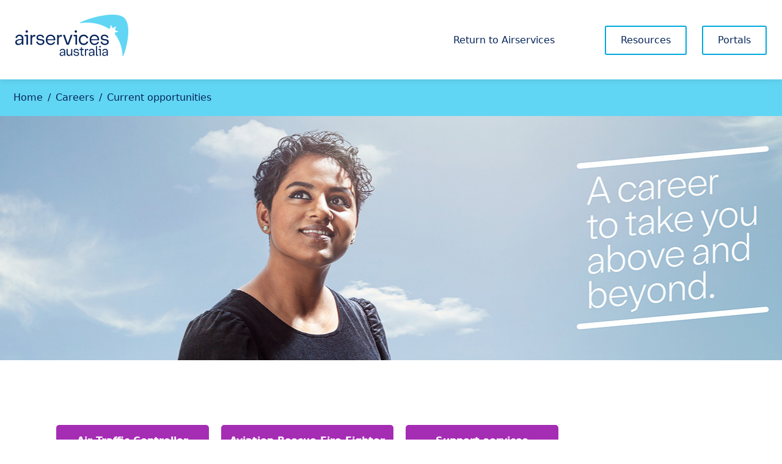

--- FILE ---
content_type: text/html; charset=utf-8
request_url: https://careers.airservicesaustralia.com/en/listing/
body_size: 16395
content:


<!DOCTYPE html PUBLIC "-//W3C//DTD XHTML 1.0 Transitional//EN" "http://www.w3.org/TR/xhtml1/DTD/xhtml1-transitional.dtd">
<html xmlns="http://www.w3.org/1999/xhtml">
<head>
<meta http-equiv="Content-Type" content="text/html; charset=utf-8" />
<meta name="viewport" content="width=device-width, initial-scale=1" />
<title>
Current opportunities
- Airservices</title>
	<link href="https://careers-static.pageuppeople.com/jobs-shared-010005202249131221250017020413143166133192.css" rel="stylesheet" type="text/css" />
	<link rel="stylesheet" href="https://www.airservicesaustralia.com/themes/asa2023/css/app.css" />
<script src="https://careers-static.pageuppeople.com/Jobs-39170149918616823646177135332332305121163.js" type="text/javascript"></script>
	<script>PU.Jobs.source = {"instId":504,"sourcePointer":"caw","language":"en","baseDomain":"https://careers.airservicesaustralia.com","dynamicTemplate":true,"action":"Listing"};PU.Analytics.init({"TrackingId":"G-8MJYP9RHDL","InstanceTrackingId":null});</script>

<link rel="stylesheet" href="https://cdnjs.cloudflare.com/ajax/libs/font-awesome/6.4.0/css/all.min.css">
<link href="https://cdn.jsdelivr.net/npm/bootstrap@5.2.3/dist/css/bootstrap.min.css" rel="stylesheet" integrity="sha384-rbsA2VBKQhggwzxH7pPCaAqO46MgnOM80zW1RWuH61DGLwZJEdK2Kadq2F9CUG65" crossorigin="anonymous">
<link href="https://www.airservicesaustralia.com/themes/asa2023/css/app.css" rel="stylesheet">
<link href="https://www.airservicesaustralia.com/themes/asa2023/css/asa_sub_menu.css" rel="stylesheet">
<link rel="Shortcut Icon" href="https://www.airservicesaustralia.com/wp-content/themes/tm-beans/lib/favicon.ico" type="image/x-icon" data-markup-id="beans_favicon">

<style>
.background-pattern {
    background-image: url("https://www.airservicesaustralia.com/include/pageup-template/images/Suganiya.jpg");
	width: 100%;
        height: 400px;
	
	
  background-position: center;
}
	.filter-wrapper {
    background: none;
}
	#title-work-type, #title-location, #title-category{
		font-size: 18px;
	}
	.pattern{
		display:none;
	}
	.banner-title{
		display: none;
	}
</style>
		
</head>
<body>
<header id="masthead" class="site-header pt-3 pb-4 fixed-top">
          <div class="container-fluid">
              <nav class="navbar navbar-expand-md bg-body-tertiary">
                  <a href="https://www.airservicesaustralia.com/include/pageup-template//" class="navbar-b"><img src="https://www.airservicesaustralia.com/themes/asa2023/assets/Airservices 1.png" alt="Airservices"></a>
                  <button class="navbar-toggler border-0 rounded-0" type="button" data-bs-toggle="collapse" data-bs-target="#navbartoggle" aria-controls="navbartoggle" aria-expanded="false" aria-label="Toggle navigation">
                    <svg viewBox="0 0 100 80" width="40" height="40">
                      <rect width="100" height="15" fill="#00A9E0"></rect>
                      <rect y="30" width="100" height="15" fill="#00A9E0"></rect>
                      <rect y="60" width="100" height="15" fill="#00A9E0"></rect>
                    </svg>
                  </button>
                  <div class="collapse navbar-collapse " id="navbartoggle">
                    <ul class="navbar-nav ms-auto align-items-md-center align-items-end">
                      <li class="nav-item">
                        <a href="https://www.airservicesaustralia.com/" class="d-block me-md-5">Return to Airservices</a>
                      </li>
                      <li class="nav-item">
                        <a class="d-block d-md-none" href="https://www.airservicesaustralia.com/resources/">Resources</a>
                      </li>
                      <li class="nav-item">
                        <a class="d-block d-md-none" href="https://www.airservicesaustralia.com/portals/">Portals</a>
                      </li>
                      <li class="nav-item">
                         <div class="dropdown" style="margin-right: 25px;">
                          <a class="btn btn-secondary dropdown-toggle d-none d-md-block" href="https://www.airservicesaustralia.com/resources/" aria-expanded="false">
                            Resources
                          </a>                       
                         <!-- <ul class="dropdown-menu dropdown-menu-end rounded-0 shadow border-0">
                            <li><a class="dropdown-item" href="https://www.airservicesaustralia.com/aip/aip.asp">Aeronautical Information Products (AIP)</a></li>
                            <li><a class="dropdown-item" href="https://www.airservicesaustralia.com/corporate-publications/">Corporate Publications</a></li>
                            <li><a class="dropdown-item" href="https://www.airservicesaustralia.com/safety-publications/">Safety Publications</a></li>
                            <li><a class="dropdown-item" href="https://www.airservicesaustralia.com/aviation-reporting/">Aviation Reporting</a></li>
                            <li><a class="dropdown-item" href="https://www.airservicesaustralia.com/industry-info/airports-and-aerodromes/automatic-fire-alarm-monitoring-service/">Automatic Fire Alarm Monitoring Service</a></li>
                          </ul>-->
                        </div>
                      </li>
                      <li class="nav-item">
                        <div class="dropdown">
                          <a class="btn btn-secondary dropdown-toggle d-none d-md-block" href="https://www.airservicesaustralia.com/portals/" aria-expanded="false">
                            Portals
                          </a>                        
                          <!--<ul class="dropdown-menu dropdown-menu-end rounded-0 shadow border-0">
                            <li><a class="dropdown-item" href="https://www.airservicesaustralia.com/naips/">NAIPS Internet Service</a></li>
                            <li><a class="dropdown-item" href="https://www.airservicesaustralia.com/industry-info/flight-briefing/notam-originator/">NOTAM Originator Portal</a></li>
                            <li><a class="dropdown-item" href="https://www.airservicesaustralia.com/trafficflowweb/">Harmony Web Client</a></li>
                            <li><a class="dropdown-item" href="https://www.airservicesaustralia.com/noc/">Network Coordination Centre</a></li>
                            <li><a class="dropdown-item" href="https://weathercams.airservicesaustralia.com/">Weather Cameras</a></li>
                            <li><a class="dropdown-item" href="https://www.airservicesaustralia.com/community/environment/aircraft-noise/webtrak/">WebTrak Flight Tracker</a></li>
                            <li><a class="dropdown-item" href="https://www.airservicesaustralia.com/charging/inet/login.jsp">Airport Owner Downloads</a></li>
                            <li><a class="dropdown-item" href="https://www.aipshop.canprint.com.au/">Online Store</a></li>
                            <li><a class="dropdown-item" href="https://data.airservicesaustralia.com/">Data.Airservices</a></li>
                            <li><a class="dropdown-item" href="https://adoportal.airservicesaustralia.com/">ADO Portal</a></li>
                          </ul>-->
                        </div>
                      </li>
                    </ul>
                  </div>
              </nav>
                  
                  
                  
              </div>
                
      </header>   

<div class="site-breadcrumb ">
  <div class="container">
    <div class="row">
      <nav aria-label="breadcrumb">
        <ol class="breadcrumb">
          <li class="breadcrumb-item"><a href="https://www.airservicesaustralia.com">Home</a></li>
          <li class="breadcrumb-item"><a href="https://www.airservicesaustralia.com/careers/">Careers</a></li>
          <li class="breadcrumb-item">Current opportunities</li>
        </ol>
      </nav>
    </div>
  </div>
</div>

<div class="background-pattern d-flex align-items-center">
  <div class="pattern">
    <svg width="80vw" height="400" viewBox="0 0 542 400" fill="none" xmlns="http://www.w3.org/2000/svg">
      <path d="
            M 205.219 -138.98 C 205.219 -138.98 519.945 -108.964 539.644 25.5033 C 559.601 161.669 177.057 344.378 33.7762 563.763 C -59.6694 706.804 -90.2565 875.266 -147.782 1281.95 L -1651 1294 L -1658 -134 L 204 -142" fill="#06255B" stroke="#A52DB4" stroke-width="2" stroke-miterlimit="10"></path>
      <path d="
            M205.219 -138.98C205.219 -138.98 519.945 -108.964 539.644 25.5033C559.601 161.669 177.057 344.378 33.7762 563.763C-59.6694 706.804 -90.2565 875.266 -147.782 1281.95M241.443 -165.747C241.443 -165.747 500.409 -119.18 516.012 26.3092C530.577 161.966 206.32 331.356 74.5178 551.491C-31.7511 728.989 -77.5173 877.725 -140.437 1258.23M277.696 -192.556C277.696 -192.556 481.219 -129.531 492.41 27.0729C502.045 162.103 237.599 319.69 115.361 539.164C-3.0301 751.739 -64.6341 880.16 -132.991 1234.47M313.962 -219.293C313.962 -219.293 462.432 -139.914 468.79 27.9509C473.868 162.363 270.031 308.899 156.187 526.951C26.5186 775.198 -51.8103 882.678 -125.604 1210.78M350.216 -246.103C350.216 -246.103 444.047 -150.331 445.188 28.7145C446.026 162.417 303.33 298.402 196.988 514.595C57.0908 798.999 -38.9991 885.125 -118.2 1186.98M386.47 -272.912C386.47 -272.912 425.993 -160.767 421.585 29.4782C418.454 162.535 337.267 288.166 237.832 502.268C88.7537 823.315 -26.1582 887.529 -110.754 1163.21M422.693 -299.679C422.693 -299.679 408.365 -171.092 397.953 30.2842C391.112 162.688 371.602 278.082 278.616 490.025C121.507 848.146 -13.3344 890.048 -103.367 1139.53M458.947 -326.489C458.947 -326.489 391.14 -181.45 374.309 31.0181C363.883 162.858 406.297 267.937 319.417 477.669C155.543 873.311 -0.565476 892.465 -95.9628 1115.73" stroke="#A52DB4" stroke-width="2" stroke-miterlimit="10"></path>
    </svg>
  </div>
  <div class="container">
    <div class="row">
      <div class="banner-title">
        <h2>
          Current opportunities
        </h2>
      </div>
    </div>
  </div>
</div>

<main class="content-wrapper my-5 py-5">
  <div class="container">
    <div class="row">
      <div class="col">
        <!--<h3 class="subheading">Striving for diversity and inclusitivity</h3>-->
		  
			<!--<h2>Manual Title</h2>-->
		  
        <div class="inpagesubmenu">
<ul class="">
  <li><a href="https://www.airservicesaustralia.com/careers/air-traffic-control-careers/">Air Traffic Controller</a></li>
  <li class="inpagesubmenuactive"><a href="https://www.airservicesaustralia.com/careers/aviation-rescue-fire-fighting-service-careers/">Aviation Rescue Fire Fighter</a></li>
	<li class="inpagesubmenuactive"><a href="https://www.airservicesaustralia.com/careers/support-services-careers/">Support services</a></li>
	<!--<li class="inpagesubmenuactive"><a href="https://www.airservicesaustralia.com/jobseekers/staff-profiles/">Staff Profiles</a></li>-->
	<!--<li class="inpagesubmenuactive"><a href="https://www.airservicesaustralia.com/jobseekers/graduate-program/">Graduate Program</a></li>-->
	<li class="inpagesubmenuactive"><a href="https://www.airservicesaustralia.com/careers/recruitment-privacy-statement/">Recruitment Privacy Statement</a></li>
</ul>
</div>
	<p></p>		
			<form action="/en/search/" method="get" id="jobs-form" class="careers-browse">
        <section class="page-container">
			<div class="page-span-2 page-last" style="width:218px;float:right;">
            	<div id="Login">
                    <h4 style="font-weight: bold;"><a href="https://secure.pageuppeople.com/apply/504/aw/applicationForm/default.asp">Existing applicant login</a></h4>
                </div>
                <div id="pup-search">
                	<h4>Job search</h4>
                    
<input aria-labelledby="title-search-keyword" type="text" id="search-keyword" name="search-keyword" class="text-input" placeholder="Search for jobs" value="">

                    <label for="search-keyword">e.g. "Air Traffic Controller", "Melbourne"</label>
                </div>
                <div id="search-filters">
                    <h4>Filter results</h4>
                    <div id="search-filters" ><h3>Work type</h3>
<div class="filter-wrapper"><fieldset style="border: 0;margin: 0;padding: 0;" role="group" aria-labelledby="title-work-type"><ul class="filter" role="presentation">
<li class="fixed-term-full-time"><input type="checkbox" id="work-type_fixedtermfulltime" name="work-type" value="Fixed Term Full Time"  /><label for="work-type_fixedtermfulltime">Fixed Term Full Time <span class="count">4</span></label></li>
<li class="full-time-permanent"><input type="checkbox" id="work-type_fulltimepermanent" name="work-type" value="Full Time Permanent"  /><label for="work-type_fulltimepermanent">Full Time Permanent <span class="count">16</span></label></li></ul></fieldset></div>

<h3>Locations</h3>
<div class="filter-wrapper"><div class="filter-group"><fieldset style="border: 0;margin: 0;padding: 0;" role="group" aria-labelledby="title-location div_location_1"><div id="div_location_1" class="filter-group-title"></div><ul class="filter" role="presentation">
<li class="act"><input type="checkbox" id="location_act" name="location" value="ACT"  /><label for="location_act">ACT <span class="count">12</span></label></li>
<li class="nsw"><input type="checkbox" id="location_nsw" name="location" value="NSW"  /><label for="location_nsw">NSW <span class="count">10</span></label></li>
<li class="nt"><input type="checkbox" id="location_nt" name="location" value="NT"  /><label for="location_nt">NT <span class="count">2</span></label></li>
<li class="qld"><input type="checkbox" id="location_qld" name="location" value="QLD"  /><label for="location_qld">QLD <span class="count">15</span></label></li>
<li class="sa"><input type="checkbox" id="location_sa" name="location" value="SA"  /><label for="location_sa">SA <span class="count">3</span></label></li>
<li class="tas"><input type="checkbox" id="location_tas" name="location" value="TAS"  /><label for="location_tas">TAS <span class="count">3</span></label></li>
<li class="vic"><input type="checkbox" id="location_vic" name="location" value="VIC"  /><label for="location_vic">VIC <span class="count">11</span></label></li>
<li class="wa"><input type="checkbox" id="location_wa" name="location" value="WA"  /><label for="location_wa">WA <span class="count">4</span></label></li></ul></fieldset></div></div>

<h3>Categories</h3>
<div class="filter-wrapper"><div class="filter-group"><fieldset style="border: 0;margin: 0;padding: 0;" role="group" aria-labelledby="title-category div_category_1"><div id="div_category_1" class="filter-group-title"></div><ul class="filter" role="presentation">
<li class="accounts"><input type="checkbox" id="category_accounts" name="category" value="Accounts"  /><label for="category_accounts">Accounts <span class="count">3</span></label></li>
<li class="administration"><input type="checkbox" id="category_administration" name="category" value="Administration"  /><label for="category_administration">Administration <span class="count">1</span></label></li>
<li class="air-traffic-control"><input type="checkbox" id="category_airtrafficcontrol" name="category" value="Air Traffic Control"  /><label for="category_airtrafficcontrol">Air Traffic Control <span class="count">4</span></label></li>
<li class="analysis"><input type="checkbox" id="category_analysis" name="category" value="Analysis"  /><label for="category_analysis">Analysis <span class="count">2</span></label></li>
<li class="arffs"><input type="checkbox" id="category_arffs" name="category" value="ARFFS"  /><label for="category_arffs">ARFFS <span class="count">1</span></label></li>
<li class="atc-trainee"><input type="checkbox" id="category_atctrainee" name="category" value="ATC Trainee"  /><label for="category_atctrainee">ATC Trainee <span class="count">2</span></label></li>
<li class="aviation"><input type="checkbox" id="category_aviation" name="category" value="Aviation"  /><label for="category_aviation">Aviation <span class="count">4</span></label></li>
<li class="engineering"><input type="checkbox" id="category_engineering" name="category" value="Engineering"  /><label for="category_engineering">Engineering <span class="count">5</span></label></li>
<li class="finance"><input type="checkbox" id="category_finance" name="category" value="Finance"  /><label for="category_finance">Finance <span class="count">3</span></label></li>
<li class="information-technology"><input type="checkbox" id="category_informationtechnology" name="category" value="Information Technology"  /><label for="category_informationtechnology">Information Technology <span class="count">1</span></label></li>
<li class="payroll"><input type="checkbox" id="category_payroll" name="category" value="Payroll"  /><label for="category_payroll">Payroll <span class="count">1</span></label></li>
<li class="project-management"><input type="checkbox" id="category_projectmanagement" name="category" value="Project Management"  /><label for="category_projectmanagement">Project Management <span class="count">1</span></label></li>
<li class="safety"><input type="checkbox" id="category_safety" name="category" value="Safety"  /><label for="category_safety">Safety <span class="count">1</span></label></li>
<li class="technology"><input type="checkbox" id="category_technology" name="category" value="Technology"  /><label for="category_technology">Technology <span class="count">2</span></label></li>
<li class="training"><input type="checkbox" id="category_training" name="category" value="Training"  /><label for="category_training">Training <span class="count">1</span></label></li></ul></fieldset></div></div><input id="filter-results-submit" type="submit" class="button" value="Filter results"></div>
                </div>
            </div>
				
            <div class="page-span-4">
                <div id="pup-content" style="min-height:200px;">
                    <div id="messages" style="display: none"><ul id="message-list" role="presentation"></ul></div>
                    <div id="waiting" class="waiting" style="display: none;"></div><div id="job" style="display:none"><div id="job-content"></div>

<div class="social-share-kit">
    <div class="ssk-group">
        <a href="" class="ssk ssk-text ssk-whatsapp">Whatsapp</a>
        <a href="" class="ssk ssk-text ssk-facebook">Facebook</a>
        <a href="" class="ssk ssk-text ssk-linkedin">LinkedIn</a>
        <a href="" class="ssk ssk-text ssk-email">Email App</a>
    </div>
</div>

<link rel="stylesheet" href="/Content/SocialShareKit/social-share-kit-1.0.14/dist/css/social-share-kit.css" type="text/css">
<script type="text/javascript" src="/Content/SocialShareKit/social-share-kit-1.0.14/dist/js/social-share-kit.js"></script>
<script type="text/javascript">
    if (typeof SocialShareKit != 'undefined') {
        SocialShareKit.init({
            forceInit: true,
            reinitialize: true,
            selector: '.social-share-kit .ssk'
        });
    }
</script></div><div id="search-results" style="display:none">
  
<div id="job-mail" class="script">
    <a id="job-mail-trigger" href="/en/listing/">Send me jobs like these</a>
    <div id="job-mail-content">
        <div id="job-mail-subscribe">
            <p>We will email you new jobs that match this search.</p>
            
<div id="job-mail-email">
    <input aria-label="Email address" type="email" id="job-mail-subscribe-email" name="job-mail-subscribe-email" class="text-input" placeholder="address@example.com" value="" aria-required="true">
</div>
<p id="job-mail-subscribed" class="success" style="display: none;">Great, we can send you jobs like this, if this is your first time signing up, please check your inbox to confirm your subscription.</p>
<p id="job-mail-error" class="error" style="display: none;" >The email address was invalid, please check for errors.</p>
<p id="job-mail-agreed" class="error" style="display: none;" >You must agree to the privacy statement</p>
<label for="job-mail-subscribe-button" style="display: none;">Subscribe</label>
<script src='https://www.recaptcha.net/recaptcha/api.js'></script>

<label aria-hidden="true" for="g-recaptcha-response" style="display: none">Recaptcha</label>
<div class="g-recaptcha" data-sitekey="6LeC1A0UAAAAAPZK8E1CxJkweNzEiOuWfqJ63a0v"></div>

<input type="submit" id="job-mail-subscribe-button" name="job-mail-subscribe-button" class="button" value="Subscribe">

    <label aria-hidden="true" for="job-mail-subscribe-privacy" style="display: none;">Privacy agreement</label>
    <input aria-hidden="true" type="checkbox" id="job-mail-subscribe-privacy" name="job-mail-subscribe-privacy" value="agree" checked="true" style="display: none;" />

        </div>
    </div>
</div>
  <h2>Search results</h2>
  <table>
    <thead>
      <tr>
        <th width="60%">Position</th>
        <th width="20%">Closes</th>
      </tr>
    </thead>
<tbody id="search-results-content">


    <tr>
      <td>
        <a class="job-link" href="/en/job/502374/project-coordinator-facilities-environment">Project Coordinator - Facilities & Environment</a><br />
         <b>Location:</b> <span class="location">VIC, QLD</span><br>
      </td>
      <td>
        <span class="close-date"><time datetime="2025-11-26T12:55:00Z">26 Nov 2025 </time></span>
      </td>
    </tr>
    <tr class="summary">
      <td colspan="2">Contribute to projects that enhance aviation safety, sustainability, and infrastructure across Australia</td>
    </tr>


    <tr>
      <td>
        <a class="job-link" href="/en/job/502362/revenue-administrator">Revenue Administrator</a><br />
         <b>Location:</b> <span class="location">ACT</span><br>
      </td>
      <td>
        <span class="close-date"><time datetime="2025-11-26T12:55:00Z">26 Nov 2025 </time></span>
      </td>
    </tr>
    <tr class="summary">
      <td colspan="2">Manage billing, debt recovery, and revenue processes. Use strong communication, customer focus, and Excel skills to drive results.</td>
    </tr>


    <tr>
      <td>
        <a class="job-link" href="/en/job/502365/needs-and-pipeline-lead">Needs and Pipeline Lead</a><br />
         <b>Location:</b> <span class="location">ACT, NSW, QLD</span><br>
      </td>
      <td>
        <span class="close-date"><time datetime="2025-11-21T12:55:00Z">21 Nov 2025 </time></span>
      </td>
    </tr>
    <tr class="summary">
      <td colspan="2">Are you ready to be a pivotal part of our Capital Portfolio Management charter as we expand our level of investment in air navigation and in aviation rescue and firefighting services nationwide.</td>
    </tr>


    <tr>
      <td>
        <a class="job-link" href="/en/job/502366/needs-and-optioneering-advisor">Needs and Optioneering Advisor</a><br />
         <b>Location:</b> <span class="location">VIC, ACT, QLD, NSW</span><br>
      </td>
      <td>
        <span class="close-date"><time datetime="2025-11-21T12:55:00Z">21 Nov 2025 </time></span>
      </td>
    </tr>
    <tr class="summary">
      <td colspan="2">Help keep Australia’s skies safe through data-driven insights!
We’re looking for a Needs and Optioneering Advisor with aviation and/or major infrastructure industry knowledge with experience in systematically working project team to guide the development of options (infrastructure, technology and or operational solutions) for decision making.

The goal is to achieve desired outcomes of our investments at the lowest possible expense.</td>
    </tr>


    <tr>
      <td>
        <a class="job-link" href="/en/job/502367/governance-and-improvement-lead">Governance and Improvement Lead</a><br />
         <b>Location:</b> <span class="location">VIC, NSW, QLD</span><br>
      </td>
      <td>
        <span class="close-date"><time datetime="2025-11-21T12:55:00Z">21 Nov 2025 </time></span>
      </td>
    </tr>
    <tr class="summary">
      <td colspan="2">Help shape the future of aviation investment!

We’re looking for a Governance and Improvement Lead (within our Capital Portfolio Management (CPM) Team) to coordinate the major decisions, consolidate all CPM frameworks and run the secretariat function for core investment committees. This lead role will ensure the efficiency of Airservices’ investment decisions and will be part of the CPM senior leadership group.</td>
    </tr>


    <tr>
      <td>
        <a class="job-link" href="/en/job/502373/investment-management-lead">Investment Management Lead</a><br />
         <b>Location:</b> <span class="location">VIC, ACT, NSW</span><br>
      </td>
      <td>
        <span class="close-date"><time datetime="2025-11-21T12:55:00Z">21 Nov 2025 </time></span>
      </td>
    </tr>
    <tr class="summary">
      <td colspan="2">Help shape the future of aviation investment! 
We’re looking for an Investment Management Lead to drive the effectiveness and efficiency of Airservices’ capital portfolio and drive investment management. This is a leadership role with real impact on strategic decision-making.</td>
    </tr>


    <tr>
      <td>
        <a class="job-link" href="/en/job/502368/senior-performance-insights-specialist">Senior Performance & Insights Specialist</a><br />
         <b>Location:</b> <span class="location">VIC, ACT, NSW, QLD</span><br>
      </td>
      <td>
        <span class="close-date"><time datetime="2025-11-23T13:55:00Z">23 Nov 2025 </time></span>
      </td>
    </tr>
    <tr class="summary">
      <td colspan="2">We’re looking for a Senior Performance & Insights Specialist to transform complex safety and risk data into actionable intelligence that supports Airservices’ service delivery and strategic decision-making.</td>
    </tr>


    <tr>
      <td>
        <a class="job-link" href="/en/job/502049/network-security-engineer">Network Security Engineer</a><br />
         <b>Location:</b> <span class="location">QLD, ACT</span><br>
      </td>
      <td>
        <span class="close-date"><time datetime="2025-11-27T12:55:00Z">27 Nov 2025 </time></span>
      </td>
    </tr>
    <tr class="summary">
      <td colspan="2">Drive network security at Airservices Australia - design, build and solve complex challenges and protect vital infrastructure.</td>
    </tr>


    <tr>
      <td>
        <a class="job-link" href="/en/job/502371/atc-trainee-wa-tower">ATC Trainee - WA Tower</a><br />
         <b>Location:</b> <span class="location">WA</span><br>
      </td>
      <td>
        <span class="close-date"><time datetime="2026-01-11T15:55:00Z">11 Jan 2026 </time></span>
      </td>
    </tr>
    <tr class="summary">
      <td colspan="2">Earn While You Learn & Kickstart a Thrilling Career in Aviation!

Ready for a career that’s both fast-paced and high-impact? As a Trainee Air Traffic Controller, you’ll dive into the world of aviation, using state-of-the-art tech to ensure the safe movement of aircraft throughout Australian airspace. This is your chance to train at a world-class academy, earn while you learn, and set yourself up for an exciting and rewarding future in air traffic control.</td>
    </tr>


    <tr>
      <td>
        <a class="job-link" href="/en/job/502356/rostering-officer">Rostering Officer</a><br />
         <b>Location:</b> <span class="location">ACT</span><br>
      </td>
      <td>
        <span class="close-date"><time datetime="2025-11-23T12:55:00Z">23 Nov 2025 </time></span>
      </td>
    </tr>
    <tr class="summary">
      <td colspan="2">Develop, optimize, and maintain high-quality rosters, ensuring operational efficiency, compliance, and workforce readiness across critical services.</td>
    </tr>


    <tr>
      <td>
        <a class="job-link" href="/en/job/502260/wscb-asset-planning-engineer">WS/CB Asset Planning Engineer</a><br />
         <b>Location:</b> <span class="location">VIC, NSW, QLD</span><br>
      </td>
      <td>
        <span class="close-date"><time datetime="2025-11-23T13:55:00Z">23 Nov 2025 </time></span>
      </td>
    </tr>
    <tr class="summary">
      <td colspan="2">Airservices Australia is seeking a skilled Asset Planning Engineer to support the Western Sydney International Airport (WSIA) Change Program. This role is pivotal in ensuring a smooth transition into operations and maintenance (O&M) by developing and implementing comprehensive asset management strategies.</td>
    </tr>


    <tr>
      <td>
        <a class="job-link" href="/en/job/502071/senior-engineering-specialist-aerodrome">Senior Engineering Specialist (Aerodrome)</a><br />
         <b>Location:</b> <span class="location">QLD</span><br>
      </td>
      <td>
        <span class="close-date"><time datetime="2025-11-23T07:00:00Z">23 Nov 2025 </time></span>
      </td>
    </tr>
    <tr class="summary">
      <td colspan="2">Showcase your engineering project technical expertise on Aerodrome matters. A 2-year fixed term full time position for an experienced engineering specialist to join the Airservices Australia Airspace Program.</td>
    </tr>


    <tr>
      <td>
        <a class="job-link" href="/en/job/502342/engineering-specialist-mechanical">Engineering Specialist (Mechanical)</a><br />
         <b>Location:</b> <span class="location">VIC, QLD</span><br>
      </td>
      <td>
        <span class="close-date"><time datetime="2025-11-23T12:55:00Z">23 Nov 2025 </time></span>
      </td>
    </tr>
    <tr class="summary">
      <td colspan="2">Support projects and change activities through the management of mechanical systems (such as HVAC, BCMS, generators, fuel, radar drives, etc) nationally — delivering infrastructure that supports the aviation industry.</td>
    </tr>


    <tr>
      <td>
        <a class="job-link" href="/en/job/502355/enterprise-architect">Enterprise Architect</a><br />
         <b>Location:</b> <span class="location">QLD</span><br>
      </td>
      <td>
        <span class="close-date"><time datetime="2025-11-25T13:55:00Z">25 Nov 2025 </time></span>
      </td>
    </tr>
    <tr class="summary">
      <td colspan="2">Join Airservices as an Enterprise Architect, aligning digital investments to deliver scalable, secure, and future-ready public sector capabilities.</td>
    </tr>


    <tr>
      <td>
        <a class="job-link" href="/en/job/502267/payroll-sap-system-specialist">Payroll SAP System Specialist</a><br />
         <b>Location:</b> <span class="location">ACT, NSW, QLD</span><br>
      </td>
      <td>
        <span class="close-date"><time datetime="2025-11-18T12:55:00Z">18 Nov 2025 </time></span>
      </td>
    </tr>
    <tr class="summary">
      <td colspan="2">Lead SAP HR (Payroll) system support, testing & optimisation. Focus on system expertise, not BAU payroll.</td>
    </tr>


    <tr>
      <td>
        <a class="job-link" href="/en/job/502344/aeronautical-information-specialist-iaip">Aeronautical Information Specialist (IAIP)</a><br />
         <b>Location:</b> <span class="location">ACT, QLD</span><br>
      </td>
      <td>
        <span class="close-date"><time datetime="2025-11-20T12:55:00Z">20 Nov 2025 </time></span>
      </td>
    </tr>
    <tr class="summary">
      <td colspan="2">We are looking for a skilled and motivated aviation professional to join our Aeronautical Information Services team. This safety critical role is responsible for the production and publication of the Australian Integrated Aeronautical Information Package (IAIP).</td>
    </tr>


    <tr>
      <td>
        <a class="job-link" href="/en/job/502352/expression-of-interest-aviation-rescue-fire-fighter">Expression of Interest - Aviation Rescue Fire Fighter</a><br />
         <b>Location:</b> <span class="location">NT, VIC, ACT, NSW, QLD, WA, SA, TAS</span><br>
      </td>
      <td>
        <span class="close-date"><time datetime="2027-01-04T13:55:00Z">4 Jan 2027 </time></span>
      </td>
    </tr>
    <tr class="summary">
      <td colspan="2">Aviation firefighting is more than just a job — it’s a purposeful, high-impact career at the heart of Australia's aviation industry.</td>
    </tr>


    <tr>
      <td>
        <a class="job-link" href="/en/job/501801/trainee-air-traffic-controller">Trainee Air Traffic Controller</a><br />
         <b>Location:</b> <span class="location">VIC</span><br>
      </td>
      <td>
        <span class="close-date"><time datetime="2025-12-31T12:55:00Z">31 Dec 2025 </time></span>
      </td>
    </tr>
    <tr class="summary">
      <td colspan="2">As a Trainee Air Traffic Controller, you’ll dive into the world of aviation, using state-of-the-art tech to ensure the safe movement of aircraft throughout Australian airspace. This is your chance to train at a world-class academy, earn while you learn, and set yourself up for an exciting and rewarding future in air traffic control.</td>
    </tr>


    <tr>
      <td>
        <a class="job-link" href="/en/job/501596/experienced-atc-australian-applicants">Experienced ATC - Australian Applicants</a><br />
         <b>Location:</b> <span class="location">NT, VIC, ACT, NSW, QLD, WA, SA, TAS</span><br>
      </td>
      <td>
        <span class="close-date"><time datetime="2026-06-30T13:55:00Z">30 Jun 2026 </time></span>
      </td>
    </tr>
    <tr class="summary">
      <td colspan="2">Are you ready to be at the forefront of aviation technology? We are seeking skilled ATC's who are passionate about safety, precision and innovation. In this role, you will navigate the skies using cutting edge technology that is transforming the way we manage airspace.</td>
    </tr>


    <tr>
      <td>
        <a class="job-link" href="/en/job/501365/experienced-atc-international-applicants">Experienced ATC - International Applicants</a><br />
         <b>Location:</b> <span class="location">VIC, ACT, NSW, QLD, WA, SA, TAS</span><br>
      </td>
      <td>
        <span class="close-date"><time datetime="2026-06-30T13:55:00Z">30 Jun 2026 </time></span>
      </td>
    </tr>
    <tr class="summary">
      <td colspan="2">Are you an Experienced Air Traffic Controller Ready for a new and exciting lifestyle?</td>
    </tr>




    </tbody>
    </table>
    <p></p>
</div><div id="recent-jobs">
  <h2>Current Vacancies</h2>
  <table>
    <thead>
      <tr>
        <th width="60%">Position</th>
        <th width="20%">Closes</th>
      </tr>
    </thead>
  <tbody id="recent-jobs-content">


    <tr>
      <td>
        <a class="job-link" href="/en/job/502374/project-coordinator-facilities-environment">Project Coordinator - Facilities & Environment</a><br />
         <b>Location:</b> <span class="location">VIC, QLD</span><br>
      </td>
      <td>
        <span class="close-date"><time datetime="2025-11-26T12:55:00Z">26 Nov 2025 </time></span>
      </td>
    </tr>
    <tr class="summary">
      <td colspan="2">Contribute to projects that enhance aviation safety, sustainability, and infrastructure across Australia</td>
    </tr>


    <tr>
      <td>
        <a class="job-link" href="/en/job/502362/revenue-administrator">Revenue Administrator</a><br />
         <b>Location:</b> <span class="location">ACT</span><br>
      </td>
      <td>
        <span class="close-date"><time datetime="2025-11-26T12:55:00Z">26 Nov 2025 </time></span>
      </td>
    </tr>
    <tr class="summary">
      <td colspan="2">Manage billing, debt recovery, and revenue processes. Use strong communication, customer focus, and Excel skills to drive results.</td>
    </tr>


    <tr>
      <td>
        <a class="job-link" href="/en/job/502365/needs-and-pipeline-lead">Needs and Pipeline Lead</a><br />
         <b>Location:</b> <span class="location">ACT, NSW, QLD</span><br>
      </td>
      <td>
        <span class="close-date"><time datetime="2025-11-21T12:55:00Z">21 Nov 2025 </time></span>
      </td>
    </tr>
    <tr class="summary">
      <td colspan="2">Are you ready to be a pivotal part of our Capital Portfolio Management charter as we expand our level of investment in air navigation and in aviation rescue and firefighting services nationwide.</td>
    </tr>


    <tr>
      <td>
        <a class="job-link" href="/en/job/502366/needs-and-optioneering-advisor">Needs and Optioneering Advisor</a><br />
         <b>Location:</b> <span class="location">VIC, ACT, QLD, NSW</span><br>
      </td>
      <td>
        <span class="close-date"><time datetime="2025-11-21T12:55:00Z">21 Nov 2025 </time></span>
      </td>
    </tr>
    <tr class="summary">
      <td colspan="2">Help keep Australia’s skies safe through data-driven insights!
We’re looking for a Needs and Optioneering Advisor with aviation and/or major infrastructure industry knowledge with experience in systematically working project team to guide the development of options (infrastructure, technology and or operational solutions) for decision making.

The goal is to achieve desired outcomes of our investments at the lowest possible expense.</td>
    </tr>


    <tr>
      <td>
        <a class="job-link" href="/en/job/502367/governance-and-improvement-lead">Governance and Improvement Lead</a><br />
         <b>Location:</b> <span class="location">VIC, NSW, QLD</span><br>
      </td>
      <td>
        <span class="close-date"><time datetime="2025-11-21T12:55:00Z">21 Nov 2025 </time></span>
      </td>
    </tr>
    <tr class="summary">
      <td colspan="2">Help shape the future of aviation investment!

We’re looking for a Governance and Improvement Lead (within our Capital Portfolio Management (CPM) Team) to coordinate the major decisions, consolidate all CPM frameworks and run the secretariat function for core investment committees. This lead role will ensure the efficiency of Airservices’ investment decisions and will be part of the CPM senior leadership group.</td>
    </tr>


    <tr>
      <td>
        <a class="job-link" href="/en/job/502373/investment-management-lead">Investment Management Lead</a><br />
         <b>Location:</b> <span class="location">VIC, ACT, NSW</span><br>
      </td>
      <td>
        <span class="close-date"><time datetime="2025-11-21T12:55:00Z">21 Nov 2025 </time></span>
      </td>
    </tr>
    <tr class="summary">
      <td colspan="2">Help shape the future of aviation investment! 
We’re looking for an Investment Management Lead to drive the effectiveness and efficiency of Airservices’ capital portfolio and drive investment management. This is a leadership role with real impact on strategic decision-making.</td>
    </tr>


    <tr>
      <td>
        <a class="job-link" href="/en/job/502368/senior-performance-insights-specialist">Senior Performance & Insights Specialist</a><br />
         <b>Location:</b> <span class="location">VIC, ACT, NSW, QLD</span><br>
      </td>
      <td>
        <span class="close-date"><time datetime="2025-11-23T13:55:00Z">23 Nov 2025 </time></span>
      </td>
    </tr>
    <tr class="summary">
      <td colspan="2">We’re looking for a Senior Performance & Insights Specialist to transform complex safety and risk data into actionable intelligence that supports Airservices’ service delivery and strategic decision-making.</td>
    </tr>


    <tr>
      <td>
        <a class="job-link" href="/en/job/502049/network-security-engineer">Network Security Engineer</a><br />
         <b>Location:</b> <span class="location">QLD, ACT</span><br>
      </td>
      <td>
        <span class="close-date"><time datetime="2025-11-27T12:55:00Z">27 Nov 2025 </time></span>
      </td>
    </tr>
    <tr class="summary">
      <td colspan="2">Drive network security at Airservices Australia - design, build and solve complex challenges and protect vital infrastructure.</td>
    </tr>


    <tr>
      <td>
        <a class="job-link" href="/en/job/502371/atc-trainee-wa-tower">ATC Trainee - WA Tower</a><br />
         <b>Location:</b> <span class="location">WA</span><br>
      </td>
      <td>
        <span class="close-date"><time datetime="2026-01-11T15:55:00Z">11 Jan 2026 </time></span>
      </td>
    </tr>
    <tr class="summary">
      <td colspan="2">Earn While You Learn & Kickstart a Thrilling Career in Aviation!

Ready for a career that’s both fast-paced and high-impact? As a Trainee Air Traffic Controller, you’ll dive into the world of aviation, using state-of-the-art tech to ensure the safe movement of aircraft throughout Australian airspace. This is your chance to train at a world-class academy, earn while you learn, and set yourself up for an exciting and rewarding future in air traffic control.</td>
    </tr>


    <tr>
      <td>
        <a class="job-link" href="/en/job/502356/rostering-officer">Rostering Officer</a><br />
         <b>Location:</b> <span class="location">ACT</span><br>
      </td>
      <td>
        <span class="close-date"><time datetime="2025-11-23T12:55:00Z">23 Nov 2025 </time></span>
      </td>
    </tr>
    <tr class="summary">
      <td colspan="2">Develop, optimize, and maintain high-quality rosters, ensuring operational efficiency, compliance, and workforce readiness across critical services.</td>
    </tr>


    <tr>
      <td>
        <a class="job-link" href="/en/job/502260/wscb-asset-planning-engineer">WS/CB Asset Planning Engineer</a><br />
         <b>Location:</b> <span class="location">VIC, NSW, QLD</span><br>
      </td>
      <td>
        <span class="close-date"><time datetime="2025-11-23T13:55:00Z">23 Nov 2025 </time></span>
      </td>
    </tr>
    <tr class="summary">
      <td colspan="2">Airservices Australia is seeking a skilled Asset Planning Engineer to support the Western Sydney International Airport (WSIA) Change Program. This role is pivotal in ensuring a smooth transition into operations and maintenance (O&M) by developing and implementing comprehensive asset management strategies.</td>
    </tr>


    <tr>
      <td>
        <a class="job-link" href="/en/job/502071/senior-engineering-specialist-aerodrome">Senior Engineering Specialist (Aerodrome)</a><br />
         <b>Location:</b> <span class="location">QLD</span><br>
      </td>
      <td>
        <span class="close-date"><time datetime="2025-11-23T07:00:00Z">23 Nov 2025 </time></span>
      </td>
    </tr>
    <tr class="summary">
      <td colspan="2">Showcase your engineering project technical expertise on Aerodrome matters. A 2-year fixed term full time position for an experienced engineering specialist to join the Airservices Australia Airspace Program.</td>
    </tr>


    <tr>
      <td>
        <a class="job-link" href="/en/job/502342/engineering-specialist-mechanical">Engineering Specialist (Mechanical)</a><br />
         <b>Location:</b> <span class="location">VIC, QLD</span><br>
      </td>
      <td>
        <span class="close-date"><time datetime="2025-11-23T12:55:00Z">23 Nov 2025 </time></span>
      </td>
    </tr>
    <tr class="summary">
      <td colspan="2">Support projects and change activities through the management of mechanical systems (such as HVAC, BCMS, generators, fuel, radar drives, etc) nationally — delivering infrastructure that supports the aviation industry.</td>
    </tr>


    <tr>
      <td>
        <a class="job-link" href="/en/job/502355/enterprise-architect">Enterprise Architect</a><br />
         <b>Location:</b> <span class="location">QLD</span><br>
      </td>
      <td>
        <span class="close-date"><time datetime="2025-11-25T13:55:00Z">25 Nov 2025 </time></span>
      </td>
    </tr>
    <tr class="summary">
      <td colspan="2">Join Airservices as an Enterprise Architect, aligning digital investments to deliver scalable, secure, and future-ready public sector capabilities.</td>
    </tr>


    <tr>
      <td>
        <a class="job-link" href="/en/job/502267/payroll-sap-system-specialist">Payroll SAP System Specialist</a><br />
         <b>Location:</b> <span class="location">ACT, NSW, QLD</span><br>
      </td>
      <td>
        <span class="close-date"><time datetime="2025-11-18T12:55:00Z">18 Nov 2025 </time></span>
      </td>
    </tr>
    <tr class="summary">
      <td colspan="2">Lead SAP HR (Payroll) system support, testing & optimisation. Focus on system expertise, not BAU payroll.</td>
    </tr>


    <tr>
      <td>
        <a class="job-link" href="/en/job/502344/aeronautical-information-specialist-iaip">Aeronautical Information Specialist (IAIP)</a><br />
         <b>Location:</b> <span class="location">ACT, QLD</span><br>
      </td>
      <td>
        <span class="close-date"><time datetime="2025-11-20T12:55:00Z">20 Nov 2025 </time></span>
      </td>
    </tr>
    <tr class="summary">
      <td colspan="2">We are looking for a skilled and motivated aviation professional to join our Aeronautical Information Services team. This safety critical role is responsible for the production and publication of the Australian Integrated Aeronautical Information Package (IAIP).</td>
    </tr>


    <tr>
      <td>
        <a class="job-link" href="/en/job/502352/expression-of-interest-aviation-rescue-fire-fighter">Expression of Interest - Aviation Rescue Fire Fighter</a><br />
         <b>Location:</b> <span class="location">NT, VIC, ACT, NSW, QLD, WA, SA, TAS</span><br>
      </td>
      <td>
        <span class="close-date"><time datetime="2027-01-04T13:55:00Z">4 Jan 2027 </time></span>
      </td>
    </tr>
    <tr class="summary">
      <td colspan="2">Aviation firefighting is more than just a job — it’s a purposeful, high-impact career at the heart of Australia's aviation industry.</td>
    </tr>


    <tr>
      <td>
        <a class="job-link" href="/en/job/501801/trainee-air-traffic-controller">Trainee Air Traffic Controller</a><br />
         <b>Location:</b> <span class="location">VIC</span><br>
      </td>
      <td>
        <span class="close-date"><time datetime="2025-12-31T12:55:00Z">31 Dec 2025 </time></span>
      </td>
    </tr>
    <tr class="summary">
      <td colspan="2">As a Trainee Air Traffic Controller, you’ll dive into the world of aviation, using state-of-the-art tech to ensure the safe movement of aircraft throughout Australian airspace. This is your chance to train at a world-class academy, earn while you learn, and set yourself up for an exciting and rewarding future in air traffic control.</td>
    </tr>


    <tr>
      <td>
        <a class="job-link" href="/en/job/501596/experienced-atc-australian-applicants">Experienced ATC - Australian Applicants</a><br />
         <b>Location:</b> <span class="location">NT, VIC, ACT, NSW, QLD, WA, SA, TAS</span><br>
      </td>
      <td>
        <span class="close-date"><time datetime="2026-06-30T13:55:00Z">30 Jun 2026 </time></span>
      </td>
    </tr>
    <tr class="summary">
      <td colspan="2">Are you ready to be at the forefront of aviation technology? We are seeking skilled ATC's who are passionate about safety, precision and innovation. In this role, you will navigate the skies using cutting edge technology that is transforming the way we manage airspace.</td>
    </tr>


    <tr>
      <td>
        <a class="job-link" href="/en/job/501365/experienced-atc-international-applicants">Experienced ATC - International Applicants</a><br />
         <b>Location:</b> <span class="location">VIC, ACT, NSW, QLD, WA, SA, TAS</span><br>
      </td>
      <td>
        <span class="close-date"><time datetime="2026-06-30T13:55:00Z">30 Jun 2026 </time></span>
      </td>
    </tr>
    <tr class="summary">
      <td colspan="2">Are you an Experienced Air Traffic Controller Ready for a new and exciting lifestyle?</td>
    </tr>




    </tbody>
    </table>
    <p></p>
</div><p id="PageUpPeopleLink"><a href="https://www.pageuppeople.com/powered-by-pageup/" target="_top">Powered by PageUp</a></p>
					
					
                </div>
            </div>
        </section>
            </form>
      </div>
    </div>
  </div>
</main>

<!-- FOOTER --> 

 <!-- FOOTER -->
      <footer class="site-footer pt-5 mt-5">
        <div class="container">
          <div class="row d-flex flex-column">
            <div class="footer-content d-flex flex-row justify-content-between">
              <div class="footer-links d-flex flex-row justify-content-between">
                <ul>
                  <li><a href="https://www.airservicesaustralia.com/careers/life-at-airservices/">Life at Airservices</a></li>
                  <li><a href="https://www.airservicesaustralia.com/about-us/our-services/">Our services</a></li>
                  <li><a href="https://www.airservicesaustralia.com/community">Community</a></li>
                  <li><a href="https://www.airservicesaustralia.com/airservices-newsroom/">Newsroom</a></li>
                </ul>
                <ul>
                  <li><a href="https://www.airservicesaustralia.com/about-us/innovation-and-technology/onesky/">OneSKY Australia</a></li>
                  <li><a href="https://www.airservicesaustralia.com/community/environment/aircraft-noise/">Aircraft noise</a></li>
                  <li><a href="https://www.airservicesaustralia.com/socialmedia/">Social media</a></li>
                </ul>
                <ul>
                  <li><a href="https://www.airservicesaustralia.com/industry-info/">Industry</a></li>
					<li><a href="https://www.airservicesaustralia.com/community/environment/sustainability/">Sustainability</a></li>
                  <li><a href="https://www.airservicesaustralia.com/resources/">Resources</a></li>
                  
                </ul>
				  <ul>
                   <li><a href="https://www.airservicesaustralia.com/about-us/contact-us/">Contact Us</a></li>
					  <li><a href="https://www.airservicesaustralia.com/community/environment/aircraft-noise/about-making-a-complaint/">Make a complaint</a></li>
                </ul>
              </div>
              <div class="footer-logo">
                <a href="https://www.airservicesaustralia.com/include/pageup-template//"><img src="https://www.airservicesaustralia.com/themes/asa2023/assets/Airservices 2.svg" alt=""></a>
                <ul class="social-menu mt-3 gap-4 d-flex justify-content-center">
                  <li><a href="https://twitter.com/AirservicesNews"><i class="fa-brands fa-twitter"></i></a></li>
                  <li><a href="https://www.linkedin.com/company/airservices-australia"><i class="fa-brands fa-linkedin"></i></a></li>
                  <li><a href="https://www.youtube.com/user/airservicesTV"><i class="fa-brands fa-youtube"></i></a></li>
                </ul>
              </div>
            </div>
            <div class="footer-statement py-3 mt-5"><p>We acknowledge and embrace a culture that celebrates diversity, inclusion, and equality for all. In making this statement we acknowledge Aboriginal and Torres Strait Islander peoples as the Traditional Owners and Custodians of the country on which we operate, now called Australia.</p></div>
            <div class="footer-menu py-3">
              <ul class="d-flex flex-row gap-4 justify-content-center">
                <li><a href="https://www.airservicesaustralia.com/sitemap/">Sitemap</a></li>
                <li><a href="https://www.airservicesaustralia.com/privacy-policy/">Privacy Policy</a></li>
              </ul>
            </div>
          </div>
        </div>
      </footer>
      <!-- END FOOTER -->
<script src="https://cdn.jsdelivr.net/npm/bootstrap@5.2.3/dist/js/bootstrap.bundle.min.js" integrity="sha384-kenU1KFdBIe4zVF0s0G1M5b4hcpxyD9F7jL+jjXkk+Q2h455rYXK/7HAuoJl+0I4" crossorigin="anonymous"></script>

<script type="text/javascript">
(function(w,d,s,r,k,h,m){
               if(w.performance && w.performance.timing && w.performance.navigation) {
                              w[r] = w[r] || function(){(w[r].q = w[r].q || []).push(arguments)};
                              h=d.createElement('script');h.async=true;h.setAttribute('src',s+k);
                              d.getElementsByTagName('head')[0].appendChild(h);
                              (m = window.onerror),(window.onerror = function (b, c, d, f, g) {
                              m && m(b, c, d, f, g),g || (g = new Error(b)),(w[r].q = w[r].q || []).push(["captureException",g]);})
               }
})(window,document,'//static.site24x7rum.com.au/beacon/site24x7rum-min.js?appKey=','s247r','957300b47fc22d83d34cab5379e6b260');
</script>

<!-- Meta Pixel Code -->
<script>
  !function(f,b,e,v,n,t,s)
  {if(f.fbq)return;n=f.fbq=function(){n.callMethod?
  n.callMethod.apply(n,arguments):n.queue.push(arguments)};
  if(!f._fbq)f._fbq=n;n.push=n;n.loaded=!0;n.version='2.0';
  n.queue=[];t=b.createElement(e);t.async=!0;
  t.src=v;s=b.getElementsByTagName(e)[0];
  s.parentNode.insertBefore(t,s)}(window, document,'script',
  'https://connect.facebook.net/en_US/fbevents.js');
  fbq('init', '1352432985623988');
  fbq('track', 'PageView');
</script>
<noscript><img height="1" width="1" style="display:none"
  src="https://www.facebook.com/tr?id=1352432985623988&ev=PageView&noscript=1"
/></noscript>
<!-- End Meta Pixel Code -->

<!-- END FOOTER -->

</body>
</html><script id="f5_cspm">(function(){var f5_cspm={f5_p:'HOOIFJBFFDLECAAPOOJMJMGCHILHBDODAEFPHEJMIOJLBGHOJMEGGLJHEEDDFDLDBFPBOJPPAAEHMJHICFAABHMOAAINLHBEHOJBHNAGCGBDNJEKKMAHAEKNJBAOELLI',setCharAt:function(str,index,chr){if(index>str.length-1)return str;return str.substr(0,index)+chr+str.substr(index+1);},get_byte:function(str,i){var s=(i/16)|0;i=(i&15);s=s*32;return((str.charCodeAt(i+16+s)-65)<<4)|(str.charCodeAt(i+s)-65);},set_byte:function(str,i,b){var s=(i/16)|0;i=(i&15);s=s*32;str=f5_cspm.setCharAt(str,(i+16+s),String.fromCharCode((b>>4)+65));str=f5_cspm.setCharAt(str,(i+s),String.fromCharCode((b&15)+65));return str;},set_latency:function(str,latency){latency=latency&0xffff;str=f5_cspm.set_byte(str,40,(latency>>8));str=f5_cspm.set_byte(str,41,(latency&0xff));str=f5_cspm.set_byte(str,35,2);return str;},wait_perf_data:function(){try{var wp=window.performance.timing;if(wp.loadEventEnd>0){var res=wp.loadEventEnd-wp.navigationStart;if(res<60001){var cookie_val=f5_cspm.set_latency(f5_cspm.f5_p,res);window.document.cookie='f5avr0020320617aaaaaaaaaaaaaaaa_cspm_='+encodeURIComponent(cookie_val)+';path=/;'+'';}
return;}}
catch(err){return;}
setTimeout(f5_cspm.wait_perf_data,100);return;},go:function(){var chunk=window.document.cookie.split(/\s*;\s*/);for(var i=0;i<chunk.length;++i){var pair=chunk[i].split(/\s*=\s*/);if(pair[0]=='f5_cspm'&&pair[1]=='1234')
{var d=new Date();d.setTime(d.getTime()-1000);window.document.cookie='f5_cspm=;expires='+d.toUTCString()+';path=/;'+';';setTimeout(f5_cspm.wait_perf_data,100);}}}}
f5_cspm.go();}());</script>

--- FILE ---
content_type: text/css
request_url: https://careers-static.pageuppeople.com/jobs-shared-010005202249131221250017020413143166133192.css
body_size: 2567
content:
.loading{-ms-filter:"alpha(opacity=50)";filter:alpha(opacity=50);opacity:.5;zoom:1}.bodyLoading,.bodyLoading *{cursor:progress}#messages ul,ul.messages{list-style-type:none;padding:0;margin:0}#messages .error,#messages .info,#messages .success,.messages .error,.messages .info,.messages .success{border:1px solid #333;color:#fff;padding:10px 20px;font-weight:bold;text-shadow:0 1px 0 rgba(0,0,0,.5)}#messages .success,.messages .success{text-shadow:0 1px 0 rgba(0,70,0,0.5)}#messages .error,.messages .error{border-color:#982626;background-color:#B80000;background-image:-moz-linear-gradient(top,#DE5353 0,#BA4646 100%);background-image:-webkit-gradient(linear,left top,left bottom,color-stop(0%,#DE5353),color-stop(100%,#BA4646));background-image:-webkit-linear-gradient(top,#de5353 0,#ba4646 100%);background-image:-o-linear-gradient(top,#de5353 0,#ba4646 100%);background-image:-ms-linear-gradient(top,#de5353 0,#ba4646 100%);background-image:linear-gradient(to bottom,#de5353 0,#ba4646 100%);filter:progid:DXImageTransform.Microsoft.gradient(startColorstr='#de5353',endColorstr='#ba4646',GradientType=0)}#messages .info,.messages .info{border-color:#3D738C;background-color:#6BA8C4;background-image:-moz-linear-gradient(top,#6BA8C4 0,#5B8FA7 100%);background-image:-webkit-gradient(linear,left top,left bottom,color-stop(0%,#6BA8C4),color-stop(100%,#5B8FA7));background-image:-webkit-linear-gradient(top,#6BA8C4 0,#5B8FA7 100%);background-image:-o-linear-gradient(top,#6BA8C4 0,#5B8FA7 100%);background-image:-ms-linear-gradient(top,#6BA8C4 0,#5B8FA7 100%);background-image:linear-gradient(to bottom,#6BA8C4 0,#5B8FA7 100%);filter:progid:DXImageTransform.Microsoft.gradient(startColorstr='#6BA8C4',endColorstr='#5B8FA7',GradientType=0)}#messages .success,.messages .success{border-color:#72B565;background-color:#8BE07A;background-image:-moz-linear-gradient(top,#8BE07A 0,#74BC66 100%);background-image:-webkit-gradient(linear,left top,left bottom,color-stop(0%,#8BE07A),color-stop(100%,#74BC66));background-image:-webkit-linear-gradient(top,#8BE07A 0,#74BC66 100%);background-image:-o-linear-gradient(top,#8BE07A 0,#74BC66 100%);background-image:-ms-linear-gradient(top,#8BE07A 0,#74BC66 100%);background-image:linear-gradient(to bottom,#8BE07A 0,#74BC66 100%);filter:progid:DXImageTransform.Microsoft.gradient(startColorstr='#8BE07A',endColorstr='#74BC66',GradientType=0)}#messages li,.messages li{margin-bottom:1em}#lang-picker,#job-mail{font-size:100%;position:relative}#job-mail #job-mail-trigger{display:block;position:relative;background:transparent url(/Content/images/mail.gif) no-repeat 5px 6px;padding:5px 0 5px 27px;margin:0 0 1em;line-height:1}#job-mail #job-mail-privacy{padding-top:7px}#job-mail #job-mail-content{margin-bottom:15px}#lang-picker:hover ul,#lang-picker.focus ul,#job-mail.focus #job-mail-content,#job-mail.noscript #job-mail-content{display:block}#lang-picker ul,#job-mail-content{display:none;z-index:1;background:#fff;list-style:none;padding:10px;border:1px solid #ddd;border-top:0;-moz-box-shadow:0 4px 8px rgba(0,0,0,0.1);-webkit-box-shadow:0 4px 8px rgba(0,0,0,0.1);box-shadow:0 4px 8px rgba(0,0,0,0.1);-moz-border-radius:5px;border-radius:5px}
#jobs-form input[type=text],#jobs-form input[type=email]{background:#fff;background-image:-moz-linear-gradient(top,#D4D4D4 0,#fff 10%);background-image:-webkit-gradient(linear,left top,left bottom,color-stop(0%,#D4D4D4),color-stop(10%,#fff));border:1px solid #C1C1C1;border-top-color:#848484;border-bottom-color:#E1E1E1;padding:5px;font-size:100%}#search-results table,#recent-jobs table{width:100%;border-collapse:collapse}#jobs-form th{padding:.75em 1em}#jobs-form td{border-top:1px solid #ddd;padding:.75em 1em}#recent-jobs ul,#search-results ul{list-style:none;margin:0;padding:0}#recent-jobs li,#search-results li{border-top:1px solid #ddd;padding:1em 0 0;margin:0}.posted,.closes{float:right;color:#666;font-size:.9em}#search-results tr:first-child td,#recent-jobs tr:first-child td,#search-results tr.summary td,#recent-jobs tr.summary td,#recent-jobs li:first-child,#search-results li:first-child{border-top:0}.job-link{display:block}ul.filter{overflow:hidden;width:100%;list-style:none;margin:0 0 1em;padding:0}ul.filter li{margin:0;padding:0 0 0 17px;float:left;list-style:none;width:100%}ul.filter li input{margin:1px 0 0 -17px}ul.filter label ul.filter a{display:block;cursor:pointer;line-height:1.5}ul.filter a,ul.filter a.clicked{cursor:pointer;line-height:1.5;text-decoration:none;color:#09C}ul.filter a.clicked{font-weight:bold}ul.filter input{float:left;margin:3px 5px 0 0;padding:0;line-height:1.5;min-height:0}*+html ul.filter input{margin-top:0}* html ul.filter input{margin-top:0}ul.filter .count{color:#333}#jobs-form .count{font-size:.9em}#jobs-form .count:before{content:'('}#jobs-form .count:after{content:')'}#jobs-form .button{padding:5px 15px;text-align:center;border:1px solid;border-color:#ddd #bbb #999;background-color:#eee;background-image:-moz-linear-gradient(top,rgba(255,255,255,.3) 0,rgba(255,255,255,0) 100%);background-image:-webkit-linear-gradient(top,rgba(255,255,255,.3) 0,rgba(255,255,255,0) 100%);-moz-box-shadow:0 2px 3px rgba(0,0,0,0.1);box-shadow:0 2px 3px rgba(0,0,0,0.1);-webkit-border-radius:5px;-moz-border-radius:5px;border-radius:5px;color:#333;font-weight:bold;text-decoration:none;cursor:pointer;display:inline-block;font-size:100%;-webkit-box-sizing:content-box!important;-moz-box-sizing:content-box!important;box-sizing:content-box!important}#jobs-form .more-link{display:block;text-align:center}#jobs-form .button:hover{background-image:none;text-decoration:none}#search-keyword{width:200px}#search-keyword:focus{outline:0!important}.searching #search-keyword{background:url(/Content/images/searching.gif) no-repeat 98% 50%}#lang-picker{float:right;font-size:.9em;font-weight:bold}#lang-picker #lang-trigger{display:block;background:transparent url(/Content/images/world.gif) no-repeat 12px 8px;padding:5px 15px 5px 45px;position:relative}#lang-picker #lang-trigger{color:#333;text-decoration:none}#lang-picker:hover #lang-trigger{background-color:#fff;-moz-border-radius:5px;border-radius:5px}#lang-picker ul{white-space:nowrap;z-index:2;right:-1px;position:absolute;margin:-5px 0 0}#lang-picker li{background-repeat:no-repeat;margin:0;padding:0;list-style-type:none;border-bottom:1px solid #d2d2d2;cursor:pointer}#lang-picker ul a{display:block;color:#555;padding:5px 35px 5px 10px;text-decoration:none}#lang-picker a:hover{color:#333}#lang-picker li.selected a{display:block;background:#008eb1 url(/Content/images/tick.gif) no-repeat 95% 50%;color:#fff}#lang-picker li:last-child{border-bottom:0}#PageUpPeopleLink{margin-top:2em}#PageUpPeopleLink a{font-size:.9em;color:#333}.print-link{cursor:pointer}.print-icon{background:url(/Content/images/icon_Print.gif) no-repeat;width:17px;height:11px;padding-left:20px}#specialJobsWrapper{width:195px}#specialJobsWrapper #specialJobsHeading{background:#eee;background-image:-moz-linear-gradient(top,#ddd 0,#eee 100%);background-image:-webkit-gradient(linear,left top,left bottom,color-stop(0%,#ddd),color-stop(100%,#eee));border-bottom:1px solid #ddd;margin:0;padding-top:5px;padding-bottom:5px;padding-left:5px;font-weight:bold;font-size:20px;font-family:Helvetica,Arial,"Trebuchet MS",Trebuchet,sans-serif}#specialJobsWrapper #specialJobs{border:1px solid #ddd;border-top:0}.powered-wrapper img{display:none}#pup-aside{float:right;width:30%}#pup-content{overflow:hidden;padding-right:40px}* html #pup-content{height:1%;overflow:visible}#pup-search{border-bottom:1px solid #ccc;padding-bottom:1em;margin-bottom:1em}#pup-search label{display:block;padding:5px 0 0;font-size:90%;color:#555}


--- FILE ---
content_type: text/css
request_url: https://www.airservicesaustralia.com/themes/asa2023/css/asa_sub_menu.css
body_size: 1375
content:
@charset "utf-8";
/* CSS Document */
.inpagesubmenu ul {
  list-style-type: none;
  margin: 0;
  padding: 0;
  overflow: hidden;
  /*background-color: #00739f;*/
  border-radius: 5px;
  /*text-transform: uppercase;*/
}
.inpagesubmenu li {
  float: left;
  /*border: 2px #a52db4 solid;*/
  margin: 5px;
  border-radius: 5px;
  background-color: #fff;
  min-width: 260px;
	
}
.inpagesubmenu li a {
  display: block;
  color: #fff;
  text-align: center;
  padding: 12px;
  text-decoration: none !important;
  font-weight: 600;
  background-color: #a52db4;
  border: 2px #a52db4 solid;
  margin: 5px;
	border-radius: 5px;

}
.inpagesubmenu li a:hover {
  background-color: #7cf947;
  color: #000;
  border: 2px #7cf947 solid;
  border-radius: 5px;
}
.inpagesubmenu li a:active {
  background-color: #7cf947;
  color: #000;
  border: 2px #7cf947 solid;
  border-radius: 5px;
}
.inpagesubmenuactive {
  background-color: #00a8de;
}

--- FILE ---
content_type: application/javascript;charset=ISO-8859-1
request_url: https://static.site24x7rum.com.au/beacon/site24x7rum-min.js?appKey=957300b47fc22d83d34cab5379e6b260
body_size: 55168
content:
if(!window.insightRUM) {var s247RUM ={"resources_config":[],"ip_enabled":false,"beaconType":0,"ajax_enabled":true,"staticURL":"https:\/\/static.site24x7rum.com.au","version":"","excluded_useragents":[""],"excluded_ajax_calls":"","cx_ajax_enabled":true,"excluded_errors":{},"apedexThreshold":3000,"collectorURL":"\/\/col.site24x7rum.com.au","excluded_domains":[""],"excluded_web_pages":"","appKey":"957300b47fc22d83d34cab5379e6b260","geo_enabled":true,"exclude_bots":true,"track_events":false,"inject_trace_header":false,"track_resources":true};
Array.isArray||(Array.isArray=function(arg){return"[object Array]"===Object.prototype.toString.call(arg)}),String.prototype.startsWith||Object.defineProperty(String.prototype,"startsWith",{value:function(search,rawPos){rawPos=0<rawPos?0|rawPos:0;return this.substring(rawPos,rawPos+search.length)===search}}),String.prototype.endsWith||(String.prototype.endsWith=function(search,this_len){return(void 0===this_len||this_len>this.length)&&(this_len=this.length),this.substring(this_len-search.length,this_len)===search});
var s247CommonModule=function(){var CONSTANTS={MAX_EVENTS_LENGTH:100,MAX_CLICK_INTERVAL:2e3,CLICK_THRESHOLD:3,CLICK_DISTANCE:50,MAX_SCROLL_INTERVAL:100,EXCESSIVE_SCROLL_THRESHOLD:100,OBFUSCATE_WEB_PAGES_REGEX:"//([^\\/$]*[0-9]+[^\\/$]*)/g",QUICK_BACK_TIME:5e3,DEADCLICK_WAIT_TIME:5e3,MAX_ERROR_PER_REQUEST:9,MAX_SELECTOR_LENGTH:1e4,MAX_XPATH_LENGTH:1e4,MAX_BUTTON_CLICK_TEXT_LENGTH:1e4,MAX_EVENTS_METRIC_LENGTH:1e4,MAX_EVENTS_META_INFO_LENGTH:1e4,MAX_EVENTS_CLICK_CUSTOMNAME_LENGTH:1e3,MAX_SESSION_TIME:9e5,TIMING_METRICS:["rdT","acT","dnsT","conT","beT","fbT","dlT","nwT","dpT","drT","feT","totalRT"],EVENT_LISTENERS:["onload","onpagehide","onkeypress","onscroll","onclick","visibilitychange"],INITIATOR_TYPES:["img","css","iframe","link","script","xmlhttprequest"],HOST_NAME_REGEX:/^(https|http)?:\/\/(?:www\.)?([^/:?#]+)(?:[/:?#]|$)/i,HOST_NAME_WITH_PORT_REGEX:/^(https|http)?:\/\/(?:www\.)?([^/:?#]+(:\d+)?)(?:[/:?#]|$)/i,URL_PATTERN:/^(?:https?:\/\/)?(?:[^@\/\n]+@)?(?:www\.)?([^:\/?\n]+)(?::[0-9]+)?([^?]+)?(?:\\?)?(.+)?$/i,STRING_LENGTH_RESTRICTED_RESOURCE_TYPES:["name","domain","res_type","domain_type","initiator","extension"],MAX_RESOURCES_STRING_LEN:100,MAX_RESOURCES_ALLOWED:1e3,SAMPLING_RATE:1,SESSION_REPLAY_SAMPLING_RATE:.02,RESOURCES_SAMPLING_RATE:.05,RECORDING_ORDER:1,CAPTURE_RESOURCES:!1,IGNORED_RESOURCES:["site24x7"],DEFAULT_APDEX_THRESHOLD:2e3,DEFAULT_CDN_DOMAINS:["cdn.",".akamai.com",".akamai.net",".akamaized.net",".akamaiedge.net",".akamaihd.net",".edgesuite.net",".edgekey.net",".srip.net",".akamaitechnologies.com",".akamaitechnologies.fr",".tl88.net",".llnwd.net","edgecastcdn.net",".systemcdn.net",".transactcdn.net",".v1cdn.net",".v2cdn.net",".v3cdn.net",".v4cdn.net",".v5cdn.net","hwcdn.net",".simplecdn.net",".instacontent.net",".footprint.net",".fpbns.net",".ay1.b.yahoo.com",".yimg.",".yahooapis.com",".google.","googlesyndication.","youtube.",".googleusercontent.com","googlehosted.com",".gstatic.com",".doubleclick.net",".insnw.net",".inscname.net",".internapcdn.net",".cloudfront.net",".netdna-cdn.com",".netdna-ssl.com",".netdna.com",".kxcdn.com",".cotcdn.net",".cachefly.net","bo.lt",".cloudflare.com",".afxcdn.net",".lxdns.com",".wscdns.com",".wscloudcdn.com",".ourwebpic.com",".att-dsa.net",".vo.msecnd.net",".azureedge.net",".azure.microsoft.com",".voxcdn.net",".bluehatnetwork.com",".swiftcdn1.com",".swiftserve.com",".cdngc.net",".gccdn.net",".panthercdn.com",".fastly.net",".fastlylb.net",".nocookie.net",".gslb.taobao.com",".gslb.tbcache.com",".mirror-image.net",".yottaa.net",".cubecdn.net",".cdn77.net",".cdn77.org",".incapdns.net",".bitgravity.com",".r.worldcdn.net",".r.worldssl.net","tbcdn.cn",".taobaocdn.com",".ngenix.net",".pagerain.net",".ccgslb.com","cdn.sfr.net",".azioncdn.net",".azioncdn.com",".azion.net",".cdncloud.net.au",".rncdn1.com",".rncdn7.com",".cdnsun.net",".mncdn.com",".mncdn.net",".mncdn.org","cdn.jsdelivr.net",".nyiftw.net",".nyiftw.com",".resrc.it",".zenedge.net",".lswcdn.net",".lswcdn.eu",".revcn.net",".revdn.net",".caspowa.com",".twimg.com",".facebook.com",".facebook.net",".fbcdn.net",".cdninstagram.com",".rlcdn.com",".wp.com",".wordpress.com",".gravatar.com",".aads1.net",".aads-cn.net",".aads-cng.net",".squixa.net",".bisongrid.net",".cdn.gocache.net",".hiberniacdn.com",".cdntel.net",".raxcdn.com",".unicorncdn.net",".optimalcdn.com",".kinxcdn.com",".kinxcdn.net",".stackpathdns.com",".hosting4cdn.com",".netlify.com",".b-cdn.net",".pix-cdn.org",".roast.io",".cdnvideo.ru",".cdnvideo.net",".trbcdn.ru",".cedexis.net",".streamprovider.net",".singularcdn.net.br"],PAYLOAD_DISPATCHER_INTERVAL:1e4,MAX_RECORDING_SIZE:Math.floor(1572864),MAX_RESPONSE_PAYLOAD_CHARACTERS:15e4,EXCLUDED_HEADERS:["authorization","x-forwarded-for","cookie","set-cookie","x-api-key","x-real-ip","remote-addr","forwarded","proxy-authorization","x-csrf-token","x-csrftoken","x-xsrf-token"],INCLUDED_HEADERS:["Content-Type","Content-Length","Accept"],INACTIVITY_LIMIT:3e5};function truncateString(str,maxCharLimit,delimiter){let lastSlashIndex=-1,charCount=0;for(let i=0;i<str.length&&(str[i]===delimiter&&(lastSlashIndex=i),!(++charCount>maxCharLimit));i++);return-1!==lastSlashIndex&&charCount>maxCharLimit?str.substring(0,lastSlashIndex+1):str}return{getSelector:function(node,max_length){var sel="",maxLength=max_length??CONSTANTS.MAX_SELECTOR_LENGTH;try{for(;node&&9!==node.nodeType;){var part=node.id?"#"+node.id:node.nodeName.toLowerCase()+(node.className&&node.className.length?"."+Array.from(node.classList.values()).join("."):"");if(sel.length+part.length>maxLength-1)return sel&&((sel=sel.split(">")).pop(),sel=sel.join(">")),sel.substr(0,maxLength)||part.substr(0,maxLength);if(sel=sel?part+">"+sel:part,node.id)break;node=node.parentNode}}catch(err){}return sel.substr(0,maxLength)},getXPath:function(node){try{return truncateString(function getXPath(node){if(""!==node.id)return'id("'+node.id+'")';if(node===document.body)return node.tagName;for(var ix=0,siblings=node&&node.parentNode?node.parentNode.childNodes:[],i=0;i<siblings.length;i++){var sibling=siblings[i];if(sibling===node)return getXPath(node.parentNode)+"/"+node.tagName+"["+(ix+1)+"]";1===sibling.nodeType&&sibling.tagName===node.tagName&&ix++}}(node),CONSTANTS.MAX_XPATH_LENGTH,"/")}catch(e){}return"?"},truncateString:truncateString,getCurrentMillis:function(){return Date.now?Date.now():(new Date).getTime()},getAppKey:function(){return"undefined"!=typeof s247RUM&&s247RUM.appKey?s247RUM.appKey:rumMOKey},parseJsonWithLimit:function(text){try{let jsonObject=JSON.parse(text);if(JSON.stringify(jsonObject).length>CONSTANTS.MAX_RESPONSE_PAYLOAD_CHARACTERS){if(Array.isArray(jsonObject)){var limitedArray=[];let totalChars=0;for(let i=0;i<jsonObject.length;i++){var itemString=JSON.stringify(jsonObject[i]);if(!(totalChars+itemString.length<=CONSTANTS.MAX_RESPONSE_PAYLOAD_CHARACTERS))break;limitedArray.push(jsonObject[i]),totalChars+=itemString.length}jsonObject=limitedArray}else if("object"==typeof jsonObject){var key,limitedObject={};let totalChars=0;for(key in jsonObject){var keyString=JSON.stringify({[key]:jsonObject[key]});if(!(totalChars+keyString.length<=CONSTANTS.MAX_RESPONSE_PAYLOAD_CHARACTERS))break;limitedObject[key]=jsonObject[key],totalChars+=keyString.length}jsonObject=limitedObject}return jsonObject.s247_message="150k max char limit reached",JSON.stringify(jsonObject)}return text}catch(e){return text=text&&"string"==typeof text&&text.length>CONSTANTS.MAX_RESPONSE_PAYLOAD_CHARACTERS?text.substring(0,CONSTANTS.MAX_RESPONSE_PAYLOAD_CHARACTERS)+"...":text}},filterHeaders:function(headers,allowedHeaders){allowedHeaders=(allowedHeaders=allowedHeaders||[]).concat(CONSTANTS.INCLUDED_HEADERS);var filteredHeaders={};for(const key in headers)headers.hasOwnProperty(key)&&allowedHeaders.includes(key)&&(CONSTANTS.EXCLUDED_HEADERS.includes(key.toLowerCase())||(filteredHeaders[key]=headers[key]));return filteredHeaders},getClosestStartTime:function(similarEventsArray,start_time,source){if(0===similarEventsArray.length)return null;if(1===similarEventsArray.length&&similarEventsArray[0].source==source)return null;for(var nearestEvent=similarEventsArray[0],minDifference=Math.abs(similarEventsArray[0].st-start_time),nearestEventIndex=0,i=1;i<similarEventsArray.length;i++){var difference=Math.abs(similarEventsArray[i].st-start_time);difference<minDifference&&similarEventsArray[i].source!=source&&(nearestEvent=similarEventsArray[i],minDifference=difference,nearestEventIndex=i)}return minDifference<=5e3?(similarEventsArray.splice(nearestEventIndex,1),nearestEvent):null},deleteLongLastingEvents:function(eventIdObj){var currentTime=(new Date).getTime();for(const key in eventIdObj)Array.isArray(eventIdObj[key])&&(eventIdObj[key]=eventIdObj[key].filter(subObj=>currentTime-subObj.ct<=12e4),0===eventIdObj[key].length)&&delete eventIdObj[key];return eventIdObj},simpleHash:function(input){let hash=0;for(let i=0;i<input.length;i++){var charCode=input.charCodeAt(i);hash=(hash<<5)-hash+charCode,hash&=hash}return hash.toString(16)},SCROLL_EVENTS:{LAST_SCROLLED:0,COUNT:0,SCROLL_IDLE_TIMEOUT:2e3},CONSTANTS:CONSTANTS,eventIdObj:{}}}();
var s247ConfigModule=function(){let insightRUMInstance;const config={appKey:"",trackAjaxCalls:!1,trackCrossDomainAjaxCalls:!1,injectTraceHeader:!1,trackAllSpaAjaxCalls:!1,trackResources:!1,excludedDomains:[],excludeModules:[],excludedDomainsRegex:new RegExp,excludeUserAgents:[],excludeUserAgentsRegex:new RegExp,apdexThreshold:s247CommonModule.CONSTANTS.DEFAULT_APDEX_THRESHOLD,trackConsoleEvents:!1,excludedAjaxCalls:[],excludedAjaxCallsRegex:new RegExp,excludedWebTxns:[],excludeWebPages:[],excludedWebTxnsRegex:new RegExp,customWebPageGrouping:new RegExp,customFullWebPageGrouping:new RegExp,exemptKeywords:"",trackEvents:!1,trackAsynchronousCallbacks:!1,trackTransactionsWithQueryParams:!1,maxSessionDuration:s247CommonModule.CONSTANTS.MAX_SESSION_TIME,onBeforeSend:()=>{},flushMetrics:void 0,endCurrentSession:void 0,environment:"",endPoint:"",userType:"",release:"",userId:"",addBreadCrumbs:"",ignoreNetworkForSPA:!1,samplingRate:s247CommonModule.CONSTANTS.SAMPLING_RATE,captureAllWaterfalls:!1,waterfallsSamplingRate:s247CommonModule.CONSTANTS.RESOURCES_SAMPLING_RATE,recordingSamplingRate:s247CommonModule.CONSTANTS.SESSION_REPLAY_SAMPLING_RATE,excludeResources:[],recordSession:!1,addEvent:"",captureException:{},maskAllText:!0,maskAllInput:!0,collectNetworkDetails:!1,disableCookie:!1,allowedNetworkUrls:[],excludedNetworkUrls:[],allowedRequestHeaders:[],allowedResponseHeaders:[],disableRumRecording:!1},objectValueAllowedKeys=["recordSession"];function updateConfigRegex(value){return value&&Array.isArray(value)&&0<value.length?new RegExp(value.join("|"),"g"):value&&value instanceof RegExp?value:null}var configManager=(config,value)=>{setConfig(config,value)};const configSchema={excludedDomains:{type:["string","array"],dependencies:["excludedDomainsRegex"],onDependencyUpdate:updateConfigRegex},excludeUserAgents:{type:["string","array"],dependencies:["excludeUserAgentsRegex"],onDependencyUpdate:updateConfigRegex},excludedAjaxCalls:{type:["string","array"],dependencies:["excludedAjaxCallsRegex"],onDependencyUpdate:updateConfigRegex},excludeWebPages:{type:["string","array"],dependencies:["excludedWebTxns"],onDependencyUpdate:function(value){return value}},excludedWebTxns:{type:["string","array"],dependencies:["excludedWebTxnsRegex"],onDependencyUpdate:updateConfigRegex},excludeResources:{type:["string","array"],onUpdate:function(value){s247ResourcesModule.ignoreResources(value)}},userId:{onUpdate:function(value){try{value&&(insightRUMInstance.uid=String(value))}catch(e){}}},addBreadCrumbs:{onUpdate:function(value){value&&(value=100<value.length?value.substring(0,100):value,insightRUMInstance.colHelpers.addUserTrace(insightRUMInstance,"custom",value))}},trackConsoleEvents:{onUpdate:function(value){value&&insightRUMInstance.eventHandlers.console()}},trackAllSpaAjaxCalls:{onUpdate:function(value){value&&(insightRUMInstance.trackSpaNonRouteAjax=!0)}},trackCrossDomainAjaxCalls:{onUpdate:function(value){insightRUMInstance.includeCrossDomainAjaxCalls=value}},trackTransactionsWithQueryParams:{onUpdate:function(value){value&&(insightRUMInstance.includeQueryParams=!0)}},trackAsynchronousCallbacks:{onUpdate:function(value){value&&"undefined"!=typeof TraceKit&&TraceKit.extendToAsynchronousCallbacks()}},trackEvents:{type:["object","boolean"]},injectTraceHeader:{type:["object","boolean"]},recordingSamplingRate:{onUpdate:function(value){insightRUMInstance.sessionReplaySamplingRate=value}},recordSession:{onDependencyUpdate:function(value){return value},onUpdate:function(value){var sesInfo=insightRUMInstance.metricsCollector.sessionInfo(insightRUMInstance);value&&sesInfo.replay_allowed&&(config.recordSession=!0,s247RecorderModule.init(insightRUMInstance))}},captureAllWaterfalls:{type:["object","boolean"],onUpdate:function(value){value&&(s247ResourcesModule.samplingRate(1),insightRUMInstance.captureAllWaterfallsResources=!0)}},waterfallsSamplingRate:{onUpdate:function(value){s247ResourcesModule.samplingRate(value)}},environment:{onUpdate:function(value){"string"==typeof value&&value.length<=100?insightRUMInstance.environment=value:insightRUMInstance.environment=""}},release:{onUpdate:function(value){"string"==typeof value&&value.length<=100?insightRUMInstance.release=value:insightRUMInstance.release=""}},maxSessionDuration:{onUpdate:function(value){"number"==typeof value&&!isNaN(value)&&value<=36e5?insightRUMInstance.maxSessionDuration=value:insightRUMInstance.maxSessionDuration=s247CommonModule.CONSTANTS.MAX_SESSION_TIME}},flushMetrics:{onUpdate:function(){insightRUMInstance.metricsDispatcher(insightRUMInstance,insightRUMInstance.initialSent?"regular":"initial")}},captureException:{onUpdate:function(value){value instanceof Error||value instanceof Event||"undefined"==typeof TraceKit||TraceKit.report(value)}},endCurrentSession:{onUpdate:function(){sessionStorage.removeItem("s247rum_uid"),insightRUMInstance.metricsDispatcher(insightRUMInstance,insightRUMInstance.initialSent?"regular":"initial");var sesInfo=insightRUMInstance.colHelpers.getCookie(insightRUMInstance,"site24x7rumID"),ns=insightRUMInstance.isSPA?s247CommonModule.getCurrentMillis():performance.timing.navigationStart,ns=sesInfo.guid+".0."+ns+sesInfo.replay_allowed?"1":"0";insightRUMInstance.colHelpers.setCookie(insightRUMInstance,"site24x7rumID",ns,365)}},exemptKeywords:{onUpdate:function(value){insightRUMInstance.exemptedKeywords=new RegExp(value.replace(/,/g,"|"))}},addEvent:{onUpdate:function(value){insightRUMInstance.colHelpers.addEvents(insightRUMInstance,void 0,"custom",value)}}},updateDependencies=function(keyOrObject,value){configSchema[keyOrObject].dependencies&&configSchema[keyOrObject].dependencies.forEach(dependencyKey=>{configSchema[keyOrObject].hasOwnProperty("onDependencyUpdate")&&setConfig(dependencyKey,configSchema[keyOrObject].onDependencyUpdate(value))})},setConfig=(keyOrObject,value)=>{var disableRumRecording,valueType;"object"==typeof keyOrObject?Object.entries(keyOrObject).forEach(([key,value])=>setConfig(key,value)):"object"==typeof value&&objectValueAllowedKeys.includes(keyOrObject)?(Object.entries(value).forEach(([key,value])=>setConfig(key,value)),configSchema[keyOrObject]&&(configSchema[keyOrObject].onUpdate&&("recordSession"==keyOrObject?(disableRumRecording=null!=value.disableRumRecording&&value.disableRumRecording,configSchema[keyOrObject].onUpdate(!disableRumRecording)):configSchema[keyOrObject].onUpdate(value)),updateDependencies(keyOrObject,value))):"string"==typeof keyOrObject&&config.hasOwnProperty(keyOrObject)&&(disableRumRecording=configSchema[keyOrObject]&&configSchema[keyOrObject].type?configSchema[keyOrObject].type:[],valueType=Array.isArray(value)?"array":typeof value,(Array.isArray(config[keyOrObject])?"array":typeof config[keyOrObject])==valueType||disableRumRecording.includes(valueType))&&(insightRUMInstance[keyOrObject]=value,config[keyOrObject]=value,configSchema)&&configSchema[keyOrObject]&&(updateDependencies(keyOrObject,value),configSchema[keyOrObject].onUpdate)&&configSchema[keyOrObject].onUpdate(value)};return configManager.setConfig=setConfig,configManager.getConfig=key=>{if(config.hasOwnProperty(key))return config[key]},configManager.processQueue=(queue,insightRum)=>{insightRum&&(insightRUMInstance=insightRum),Array.isArray(queue)&&queue.forEach(([key,value])=>setConfig(key,value))},configManager}();
var s247worker,staticUrl="undefined"!=typeof s247RUM&&s247RUM.staticURL?s247RUM.staticURL:"https://static.site24x7rum.com";const workerCode=`
    try{
    //TODO: Host fflate in site24x7 collector CDN
    importScripts("${staticUrl}/session-replay/recorder/fflate@0.8.2/umd/index.js");
    self.onmessage = function(e) {
      const fflate = self.fflate;
      const gzip = new fflate.Gzip({
        level: 9
      });
      let eventsList=[];
      let data = e.data;
      for(let j = 0; j<data.length; j++){
        let event = data[j];
        const eventDataString = JSON.stringify(event.metric);
        var currentEventDataSize = eventDataString.length;
        const MAX_RECORDING_SIZE = Math.floor(1.5*1024*1024);
        let timeStampIncrementer=0; //For incrementing timestamp of each chunk. Used while fetching the recording segments.
        if(currentEventDataSize >= MAX_RECORDING_SIZE){// Approximate Size greater than 1.5Mb.
          for (let i = 0; i < eventDataString.length; i += MAX_RECORDING_SIZE) {
            let eventCopy = Object.assign({}, event)
            const chunk = eventDataString.slice(i, i + MAX_RECORDING_SIZE);
            eventCopy.metric = chunk;
            eventCopy.meta_info="chunk";//NO I18n
            eventCopy._zl_timestamp = Number(eventCopy._zl_timestamp)+(++timeStampIncrementer);
            eventsList.push(eventCopy);
          }
        }else{
          event.metric = eventDataString;
          // push event into the events array
          eventsList.push(event);
        }
      }
      data=eventsList;
      const uint8Array = new TextEncoder().encode(JSON.stringify(data));
      let compressedData = new Uint8Array();
      gzip.ondata = function(chunk, final) {
        const newCompressedData = new Uint8Array(compressedData.length + chunk.length);
        newCompressedData.set(compressedData);
        newCompressedData.set(chunk, compressedData.length);
        compressedData = newCompressedData;
        if (final) {
          // All data has been compressed
          self.postMessage(compressedData);
        }
      };
      gzip.push(uint8Array, true);
      }
      }catch(e){
        throw e;
      }
  `;var s247RecorderModule=function(){var events=[],recorder=function(){"use strict";var NodeType;function isShadowRoot(n){var host=null==n?void 0:n.host;return Boolean((null==host?void 0:host.shadowRoot)===n)}function isNativeShadowDom(shadowRoot){return"[object ShadowRoot]"===Object.prototype.toString.call(shadowRoot)}function getCssRulesString(s){try{var rules=s.rules||s.cssRules;return rules?cssText=(cssText=Array.from(rules).map(getCssRuleString).join("")).includes(" background-clip: text;")&&!cssText.includes(" -webkit-background-clip: text;")?cssText.replace(" background-clip: text;"," -webkit-background-clip: text; background-clip: text;"):cssText:null}catch(error){return null}var cssText}function getCssRuleString(rule){var cssStringified=rule.cssText;if("styleSheet"in rule)try{cssStringified=getCssRulesString(rule.styleSheet)||cssStringified}catch(_a){}return cssStringified}(NodeType2=NodeType=NodeType||{})[NodeType2.Document=0]="Document",NodeType2[NodeType2.DocumentType=1]="DocumentType",NodeType2[NodeType2.Element=2]="Element",NodeType2[NodeType2.Text=3]="Text",NodeType2[NodeType2.CDATA=4]="CDATA",NodeType2[NodeType2.Comment=5]="Comment";Mirror2.prototype.getId=function(n){return n&&null!=(n=null==(n=this.getMeta(n))?void 0:n.id)?n:-1},Mirror2.prototype.getNode=function(id){return this.idNodeMap.get(id)||null},Mirror2.prototype.getIds=function(){return Array.from(this.idNodeMap.keys())},Mirror2.prototype.getMeta=function(n){return this.nodeMetaMap.get(n)||null},Mirror2.prototype.removeNodeFromMap=function(n){var _this=this,id=this.getId(n);this.idNodeMap.delete(id),n.childNodes&&n.childNodes.forEach(function(childNode){return _this.removeNodeFromMap(childNode)})},Mirror2.prototype.has=function(id){return this.idNodeMap.has(id)},Mirror2.prototype.hasNode=function(node){return this.nodeMetaMap.has(node)},Mirror2.prototype.add=function(n,meta){var id=meta.id;this.idNodeMap.set(id,n),this.nodeMetaMap.set(n,meta)},Mirror2.prototype.replace=function(id,n){var oldNode=this.getNode(id);oldNode&&(oldNode=this.nodeMetaMap.get(oldNode))&&this.nodeMetaMap.set(n,oldNode),this.idNodeMap.set(id,n)},Mirror2.prototype.reset=function(){this.idNodeMap=new Map,this.nodeMetaMap=new WeakMap};var Mirror=Mirror2;function Mirror2(){this.idNodeMap=new Map,this.nodeMetaMap=new WeakMap}function maskInputValue(_a){var maskInputOptions=_a.maskInputOptions,tagName=_a.tagName,type=_a.type,value=_a.value,_a=_a.maskInputFn,value=value||"";return value=maskInputOptions[tagName.toLowerCase()]||maskInputOptions[type]?_a?_a(value):"*".repeat(value.length):value}var ORIGINAL_ATTRIBUTE_NAME="__rrweb_original__";var canvasService,canvasCtx,_id=1,tagNameRegex=new RegExp("[^a-z0-9-_:]"),IGNORED_NODE=-2;function genId(){return _id++}var URL_IN_CSS_REF=/url\((?:(')([^']*)'|(")(.*?)"|([^)]*))\)/gm,RELATIVE_PATH=/^(?!www\.|(?:http|ftp)s?:\/\/|[A-Za-z]:\\|\/\/|#).*/,DATA_URI=/^(data:)([^,]*),(.*)/i;function absoluteToStylesheet(cssText,href){return(cssText||"").replace(URL_IN_CSS_REF,function(origin,quote1,path1,quote2,path2,path3){path1=path1||path2||path3,path2=quote1||quote2||"";if(!path1)return origin;if(!RELATIVE_PATH.test(path1))return"url(".concat(path2).concat(path1).concat(path2,")");if(DATA_URI.test(path1))return"url(".concat(path2).concat(path1).concat(path2,")");if("/"===path1[0])return"url(".concat(path2).concat((-1<(path3=href).indexOf("//")?path3.split("/").slice(0,3).join("/"):path3.split("/")[0]).split("?")[0]+path1).concat(path2,")");var stack=href.split("/"),quote1=path1.split("/");stack.pop();for(var _i=0,parts_1=quote1;_i<parts_1.length;_i++){var part=parts_1[_i];"."!==part&&(".."===part?stack.pop():stack.push(part))}return"url(".concat(path2).concat(stack.join("/")).concat(path2,")")})}var SRCSET_NOT_SPACES=/^[^ \t\n\r\u000c]+/,SRCSET_COMMAS_OR_SPACES=/^[, \t\n\r\u000c]+/;function absoluteToDoc(doc,attributeValue){return attributeValue&&""!==attributeValue.trim()?((doc=doc.createElement("a")).href=attributeValue,doc.href):attributeValue}function getHref(){var a=document.createElement("a");return a.href="",a.href}function transformAttribute(doc,tagName,name,value){return"src"!==name&&("href"!==name||!value||"use"===tagName&&"#"===value[0])&&!("xlink:href"===name&&value&&"#"!==value[0]||"background"===name&&value&&("table"===tagName||"td"===tagName||"th"===tagName))?"srcset"===name&&value?function(doc,attributeValue){if(""===attributeValue.trim())return attributeValue;var pos=0;function collectCharacters(regEx){var regEx=regEx.exec(attributeValue.substring(pos));return regEx?(regEx=regEx[0],pos+=regEx.length,regEx):""}for(var output=[];collectCharacters(SRCSET_COMMAS_OR_SPACES),!(pos>=attributeValue.length);)if(","===(url=collectCharacters(SRCSET_NOT_SPACES)).slice(-1))url=absoluteToDoc(doc,url.substring(0,url.length-1)),output.push(url);else for(var descriptorsStr="",url=absoluteToDoc(doc,url),inParens=!1;;){var c=attributeValue.charAt(pos);if(""===c){output.push((url+descriptorsStr).trim());break}if(inParens)")"===c&&(inParens=!1);else{if(","===c){pos+=1,output.push((url+descriptorsStr).trim());break}"("===c&&(inParens=!0)}descriptorsStr+=c,pos+=1}return output.join(", ")}(doc,value):"style"===name&&value?absoluteToStylesheet(value,getHref()):"object"===tagName&&"data"===name&&value?absoluteToDoc(doc,value):value:absoluteToDoc(doc,value)}function classMatchesRegex(node,regex,checkAncestors){if(!node)return!1;if(node.nodeType!==node.ELEMENT_NODE)return!!checkAncestors&&classMatchesRegex(node.parentNode,regex,checkAncestors);for(var eIndex=node.classList.length;eIndex--;){var className=node.classList[eIndex];if(regex.test(className))return!0}return!!checkAncestors&&classMatchesRegex(node.parentNode,regex,checkAncestors)}function needMaskingText(node,maskTextClass,maskTextSelector){node=node.nodeType===node.ELEMENT_NODE?node:node.parentElement;if(null!==node){if("string"==typeof maskTextClass){if(node.classList.contains(maskTextClass))return 1;if(node.closest(".".concat(maskTextClass)))return 1}else if(classMatchesRegex(node,maskTextClass,!0))return 1;if(maskTextSelector){if(node.matches(maskTextSelector))return 1;if(node.closest(maskTextSelector))return 1}}}function serializeNode(n,options){var doc=options.doc,mirror=options.mirror,blockClass=options.blockClass,blockSelector=options.blockSelector,maskTextClass=options.maskTextClass,maskTextSelector=options.maskTextSelector,inlineStylesheet=options.inlineStylesheet,_a=options.maskInputOptions,maskInputOptions=void 0===_a?{}:_a,maskTextFn=options.maskTextFn,maskInputFn=options.maskInputFn,_a=options.dataURLOptions,dataURLOptions=void 0===_a?{}:_a,inlineImages=options.inlineImages,recordCanvas=options.recordCanvas,keepIframeSrcFn=options.keepIframeSrcFn,_a=options.newlyAddedElement,newlyAddedElement=void 0!==_a&&_a,rootId=function(doc,mirror){return!mirror.hasNode(doc)||1===(mirror=mirror.getId(doc))?void 0:mirror}(doc,mirror);switch(n.nodeType){case n.DOCUMENT_NODE:return"CSS1Compat"!==n.compatMode?{type:NodeType.Document,childNodes:[],compatMode:n.compatMode}:{type:NodeType.Document,childNodes:[]};case n.DOCUMENT_TYPE_NODE:return{type:NodeType.DocumentType,name:n.name,publicId:n.publicId,systemId:n.systemId,rootId:rootId};case n.ELEMENT_NODE:return function(n,options){for(var doc=options.doc,blockClass=options.blockClass,blockSelector=options.blockSelector,inlineStylesheet=options.inlineStylesheet,_a=options.maskInputOptions,_a=void 0===_a?{}:_a,maskInputFn=options.maskInputFn,_b=options.dataURLOptions,dataURLOptions=void 0===_b?{}:_b,_b=options.inlineImages,recordCanvas=options.recordCanvas,keepIframeSrcFn=options.keepIframeSrcFn,_c=options.newlyAddedElement,_c=void 0!==_c&&_c,options=options.rootId,blockClass=function(element,blockClass,blockSelector){if("string"==typeof blockClass){if(element.classList.contains(blockClass))return!0}else for(var eIndex=element.classList.length;eIndex--;){var className=element.classList[eIndex];if(blockClass.test(className))return!0}return!!blockSelector&&element.matches(blockSelector)}(n,blockClass,blockSelector),tagName=function(element){return element instanceof HTMLFormElement?"form":(element=element.tagName.toLowerCase().trim(),tagNameRegex.test(element)?"div":element)}(n),attributes={},len=n.attributes.length,i=0;i<len;i++){var attr=n.attributes[i];attributes[attr.name]=transformAttribute(doc,tagName,attr.name,attr.value)}"link"===tagName&&inlineStylesheet&&(blockSelector=Array.from(doc.styleSheets).find(function(s){return s.href===n.href}),cssText=null,cssText=blockSelector?getCssRulesString(blockSelector):cssText)&&(delete attributes.rel,delete attributes.href,attributes._cssText=absoluteToStylesheet(cssText,blockSelector.href));"style"===tagName&&n.sheet&&!(n.innerText||n.textContent||"").trim().length&&(cssText=getCssRulesString(n.sheet))&&(attributes._cssText=absoluteToStylesheet(cssText,getHref()));"input"!==tagName&&"textarea"!==tagName&&"select"!==tagName||(inlineStylesheet=n.value,blockSelector=n.checked,"radio"!==attributes.type&&"checkbox"!==attributes.type&&"submit"!==attributes.type&&"button"!==attributes.type&&inlineStylesheet?attributes.value=maskInputValue({type:attributes.type,tagName:tagName,value:inlineStylesheet,maskInputOptions:_a,maskInputFn:maskInputFn}):blockSelector&&(attributes.checked=blockSelector));"option"===tagName&&(n.selected&&!_a.select?attributes.selected=!0:delete attributes.selected);{var cssText;"canvas"===tagName&&recordCanvas&&("2d"===n.__context?function(canvas){var ctx=canvas.getContext("2d");if(ctx)for(var x=0;x<canvas.width;x+=50)for(var y=0;y<canvas.height;y+=50){var getImageData=ctx.getImageData,getImageData=ORIGINAL_ATTRIBUTE_NAME in getImageData?getImageData[ORIGINAL_ATTRIBUTE_NAME]:getImageData;if(new Uint32Array(getImageData.call(ctx,x,y,Math.min(50,canvas.width-x),Math.min(50,canvas.height-y)).data.buffer).some(function(pixel){return 0!==pixel}))return}return 1}(n)||(attributes.rr_dataURL=n.toDataURL(dataURLOptions.type,dataURLOptions.quality)):"__context"in n||(cssText=n.toDataURL(dataURLOptions.type,dataURLOptions.quality),(inlineStylesheet=document.createElement("canvas")).width=n.width,inlineStylesheet.height=n.height,maskInputFn=inlineStylesheet.toDataURL(dataURLOptions.type,dataURLOptions.quality),cssText!==maskInputFn&&(attributes.rr_dataURL=cssText)))}{var image_1,oldValue_1;"img"===tagName&&_b&&(canvasService||(canvasService=doc.createElement("canvas"),canvasCtx=canvasService.getContext("2d")),oldValue_1=(image_1=n).crossOrigin,image_1.crossOrigin="anonymous",blockSelector=function(){try{canvasService.width=image_1.naturalWidth,canvasService.height=image_1.naturalHeight,canvasCtx.drawImage(image_1,0,0),attributes.rr_dataURL=canvasService.toDataURL(dataURLOptions.type,dataURLOptions.quality)}catch(err){console.warn("Cannot inline img src=".concat(image_1.currentSrc,"! Error: ").concat(err))}oldValue_1?attributes.crossOrigin=oldValue_1:image_1.removeAttribute("crossorigin")},image_1.complete&&0!==image_1.naturalWidth?blockSelector():image_1.onload=blockSelector)}"audio"!==tagName&&"video"!==tagName||(attributes.rr_mediaState=n.paused?"paused":"played",attributes.rr_mediaCurrentTime=n.currentTime);_c||(n.scrollLeft&&(attributes.rr_scrollLeft=n.scrollLeft),n.scrollTop&&(attributes.rr_scrollTop=n.scrollTop));blockClass&&(_a=n.getBoundingClientRect(),recordCanvas=_a.width,inlineStylesheet=_a.height,attributes={class:attributes.class,rr_width:"".concat(recordCanvas,"px"),rr_height:"".concat(inlineStylesheet,"px")});"iframe"!==tagName||keepIframeSrcFn(attributes.src)||(n.contentDocument||(attributes.rr_src=attributes.src),delete attributes.src);return{type:NodeType.Element,tagName:tagName,attributes:attributes,childNodes:[],isSVG:function(el){return Boolean("svg"===el.tagName||el.ownerSVGElement)}(n)||void 0,needBlock:blockClass,rootId:options}}(n,{doc:doc,blockClass:blockClass,blockSelector:blockSelector,inlineStylesheet:inlineStylesheet,maskInputOptions:maskInputOptions,maskInputFn:maskInputFn,dataURLOptions:dataURLOptions,inlineImages:inlineImages,recordCanvas:recordCanvas,keepIframeSrcFn:keepIframeSrcFn,newlyAddedElement:newlyAddedElement,rootId:rootId});case n.TEXT_NODE:return function(n,options){var _a,maskTextClass=options.maskTextClass,maskTextSelector=options.maskTextSelector,maskTextFn=options.maskTextFn,options=options.rootId,parentTagName=n.parentNode&&n.parentNode.tagName,textContent=n.textContent,isStyle="STYLE"===parentTagName||void 0,parentTagName="SCRIPT"===parentTagName||void 0;if(isStyle&&textContent){try{n.nextSibling||n.previousSibling||null!=(_a=n.parentNode.sheet)&&_a.cssRules&&(textContent=function(sheet){return sheet.cssRules?Array.from(sheet.cssRules).map(function(rule){return rule.cssText||""}).join(""):""}(n.parentNode.sheet))}catch(err){console.warn("Cannot get CSS styles from text's parentNode. Error: ".concat(err),n)}textContent=absoluteToStylesheet(textContent,getHref())}parentTagName&&(textContent="SCRIPT_PLACEHOLDER");!isStyle&&!parentTagName&&textContent&&needMaskingText(n,maskTextClass,maskTextSelector)&&(textContent=maskTextFn?maskTextFn(textContent):textContent.replace(/[\S]/g,"*"));return{type:NodeType.Text,textContent:textContent||"",isStyle:isStyle,rootId:options}}(n,{maskTextClass:maskTextClass,maskTextSelector:maskTextSelector,maskTextFn:maskTextFn,rootId:rootId});case n.CDATA_SECTION_NODE:return{type:NodeType.CDATA,textContent:"",rootId:rootId};case n.COMMENT_NODE:return{type:NodeType.Comment,textContent:n.textContent||"",rootId:rootId};default:return!1}}function lowerIfExists(maybeAttr){return void 0===maybeAttr?"":maybeAttr.toLowerCase()}function serializeNodeWithId(n,options){var doc=options.doc,mirror=options.mirror,blockClass=options.blockClass,blockSelector=options.blockSelector,maskTextClass=options.maskTextClass,maskTextSelector=options.maskTextSelector,_a=options.skipChild,_a=void 0!==_a&&_a,_b=options.inlineStylesheet,inlineStylesheet=void 0===_b||_b,_b=options.maskInputOptions,maskInputOptions=void 0===_b?{}:_b,maskTextFn=options.maskTextFn,maskInputFn=options.maskInputFn,slimDOMOptions=options.slimDOMOptions,_b=options.dataURLOptions,dataURLOptions=void 0===_b?{}:_b,_b=options.inlineImages,inlineImages=void 0!==_b&&_b,_b=options.recordCanvas,recordCanvas=void 0!==_b&&_b,onSerialize=options.onSerialize,onIframeLoad=options.onIframeLoad,_b=options.iframeLoadTimeout,iframeLoadTimeout=void 0===_b?5e3:_b,onStylesheetLoad=options.onStylesheetLoad,_b=options.stylesheetLoadTimeout,stylesheetLoadTimeout=void 0===_b?5e3:_b,_b=options.keepIframeSrcFn,keepIframeSrcFn=void 0===_b?function(){return!1}:_b,_b=options.newlyAddedElement,options=options.preserveWhiteSpace,preserveWhiteSpace=void 0===options||options,options=serializeNode(n,{doc:doc,mirror:mirror,blockClass:blockClass,blockSelector:blockSelector,maskTextClass:maskTextClass,maskTextSelector:maskTextSelector,inlineStylesheet:inlineStylesheet,maskInputOptions:maskInputOptions,maskTextFn:maskTextFn,maskInputFn:maskInputFn,dataURLOptions:dataURLOptions,inlineImages:inlineImages,recordCanvas:recordCanvas,keepIframeSrcFn:keepIframeSrcFn,newlyAddedElement:void 0!==_b&&_b});if(!options)return console.warn(n,"not serialized"),null;var _b=mirror.hasNode(n)?mirror.getId(n):!function(sn,slimDOMOptions){if(slimDOMOptions.comment&&sn.type===NodeType.Comment)return 1;if(sn.type===NodeType.Element){if(slimDOMOptions.script&&("script"===sn.tagName||"link"===sn.tagName&&"preload"===sn.attributes.rel&&"script"===sn.attributes.as||"link"===sn.tagName&&"prefetch"===sn.attributes.rel&&"string"==typeof sn.attributes.href&&sn.attributes.href.endsWith(".js")))return 1;if(slimDOMOptions.headFavicon&&("link"===sn.tagName&&"shortcut icon"===sn.attributes.rel||"meta"===sn.tagName&&(lowerIfExists(sn.attributes.name).match(/^msapplication-tile(image|color)$/)||"application-name"===lowerIfExists(sn.attributes.name)||"icon"===lowerIfExists(sn.attributes.rel)||"apple-touch-icon"===lowerIfExists(sn.attributes.rel)||"shortcut icon"===lowerIfExists(sn.attributes.rel))))return 1;if("meta"===sn.tagName){if(slimDOMOptions.headMetaDescKeywords&&lowerIfExists(sn.attributes.name).match(/^description|keywords$/))return 1;if(slimDOMOptions.headMetaSocial&&(lowerIfExists(sn.attributes.property).match(/^(og|twitter|fb):/)||lowerIfExists(sn.attributes.name).match(/^(og|twitter):/)||"pinterest"===lowerIfExists(sn.attributes.name)))return 1;if(slimDOMOptions.headMetaRobots&&("robots"===lowerIfExists(sn.attributes.name)||"googlebot"===lowerIfExists(sn.attributes.name)||"bingbot"===lowerIfExists(sn.attributes.name)))return 1;if(slimDOMOptions.headMetaHttpEquiv&&void 0!==sn.attributes["http-equiv"])return 1;if(slimDOMOptions.headMetaAuthorship&&("author"===lowerIfExists(sn.attributes.name)||"generator"===lowerIfExists(sn.attributes.name)||"framework"===lowerIfExists(sn.attributes.name)||"publisher"===lowerIfExists(sn.attributes.name)||"progid"===lowerIfExists(sn.attributes.name)||lowerIfExists(sn.attributes.property).match(/^article:/)||lowerIfExists(sn.attributes.property).match(/^product:/)))return 1;if(slimDOMOptions.headMetaVerification&&("google-site-verification"===lowerIfExists(sn.attributes.name)||"yandex-verification"===lowerIfExists(sn.attributes.name)||"csrf-token"===lowerIfExists(sn.attributes.name)||"p:domain_verify"===lowerIfExists(sn.attributes.name)||"verify-v1"===lowerIfExists(sn.attributes.name)||"verification"===lowerIfExists(sn.attributes.name)||"shopify-checkout-api-token"===lowerIfExists(sn.attributes.name)))return 1}}}(options,slimDOMOptions)&&(preserveWhiteSpace||options.type!==NodeType.Text||options.isStyle||options.textContent.replace(/^\s+|\s+$/gm,"").length)?_id++:IGNORED_NODE,serializedNode=Object.assign(options,{id:_b});if(mirror.add(n,serializedNode),_b===IGNORED_NODE)return null;onSerialize&&onSerialize(n);options=!_a;if(serializedNode.type===NodeType.Element&&(options=options&&!serializedNode.needBlock,delete serializedNode.needBlock,_b=n.shadowRoot)&&isNativeShadowDom(_b)&&(serializedNode.isShadowHost=!0),(serializedNode.type===NodeType.Document||serializedNode.type===NodeType.Element)&&options){slimDOMOptions.headWhitespace&&serializedNode.type===NodeType.Element&&"head"===serializedNode.tagName&&(preserveWhiteSpace=!1);for(var bypassOptions={doc:doc,mirror:mirror,blockClass:blockClass,blockSelector:blockSelector,maskTextClass:maskTextClass,maskTextSelector:maskTextSelector,skipChild:_a,inlineStylesheet:inlineStylesheet,maskInputOptions:maskInputOptions,maskTextFn:maskTextFn,maskInputFn:maskInputFn,slimDOMOptions:slimDOMOptions,dataURLOptions:dataURLOptions,inlineImages:inlineImages,recordCanvas:recordCanvas,preserveWhiteSpace:preserveWhiteSpace,onSerialize:onSerialize,onIframeLoad:onIframeLoad,iframeLoadTimeout:iframeLoadTimeout,onStylesheetLoad:onStylesheetLoad,stylesheetLoadTimeout:stylesheetLoadTimeout,keepIframeSrcFn:keepIframeSrcFn},_i=0,_m=Array.from(n.childNodes);_i<_m.length;_i++)(serializedChildNode=serializeNodeWithId(_m[_i],bypassOptions))&&serializedNode.childNodes.push(serializedChildNode);if(function(n){return n.nodeType===n.ELEMENT_NODE}(n)&&n.shadowRoot)for(var serializedChildNode,_o=0,_p=Array.from(n.shadowRoot.childNodes);_o<_p.length;_o++)(serializedChildNode=serializeNodeWithId(_p[_o],bypassOptions))&&(isNativeShadowDom(n.shadowRoot)&&(serializedChildNode.isShadow=!0),serializedNode.childNodes.push(serializedChildNode))}return n.parentNode&&isShadowRoot(n.parentNode)&&isNativeShadowDom(n.parentNode)&&(serializedNode.isShadow=!0),serializedNode.type===NodeType.Element&&"iframe"===serializedNode.tagName&&function(iframeEl,listener,iframeLoadTimeout){var win=iframeEl.contentWindow;if(win){var readyState,timer_1,fired=!1;try{readyState=win.document.readyState}catch(error){return}if("complete"===readyState)return"about:blank"!==win.location.href||"about:blank"===iframeEl.src||""===iframeEl.src?(setTimeout(listener,0),iframeEl.addEventListener("load",listener)):iframeEl.addEventListener("load",listener);timer_1=setTimeout(function(){fired||(listener(),fired=!0)},iframeLoadTimeout),iframeEl.addEventListener("load",function(){clearTimeout(timer_1),fired=!0,listener()})}}(n,function(){var iframeDoc=n.contentDocument;iframeDoc&&onIframeLoad&&(iframeDoc=serializeNodeWithId(iframeDoc,{doc:iframeDoc,mirror:mirror,blockClass:blockClass,blockSelector:blockSelector,maskTextClass:maskTextClass,maskTextSelector:maskTextSelector,skipChild:!1,inlineStylesheet:inlineStylesheet,maskInputOptions:maskInputOptions,maskTextFn:maskTextFn,maskInputFn:maskInputFn,slimDOMOptions:slimDOMOptions,dataURLOptions:dataURLOptions,inlineImages:inlineImages,recordCanvas:recordCanvas,preserveWhiteSpace:preserveWhiteSpace,onSerialize:onSerialize,onIframeLoad:onIframeLoad,iframeLoadTimeout:iframeLoadTimeout,onStylesheetLoad:onStylesheetLoad,stylesheetLoadTimeout:stylesheetLoadTimeout,keepIframeSrcFn:keepIframeSrcFn}))&&onIframeLoad(n,iframeDoc)},iframeLoadTimeout),serializedNode.type===NodeType.Element&&"link"===serializedNode.tagName&&"stylesheet"===serializedNode.attributes.rel&&function(link,listener,styleSheetLoadTimeout){var styleSheetLoaded,timer,fired=!1;try{styleSheetLoaded=link.sheet}catch(error){return}styleSheetLoaded||(timer=setTimeout(function(){fired||(listener(),fired=!0)},styleSheetLoadTimeout),link.addEventListener("load",function(){clearTimeout(timer),fired=!0,listener()}))}(n,function(){var serializedLinkNode;onStylesheetLoad&&(serializedLinkNode=serializeNodeWithId(n,{doc:doc,mirror:mirror,blockClass:blockClass,blockSelector:blockSelector,maskTextClass:maskTextClass,maskTextSelector:maskTextSelector,skipChild:!1,inlineStylesheet:inlineStylesheet,maskInputOptions:maskInputOptions,maskTextFn:maskTextFn,maskInputFn:maskInputFn,slimDOMOptions:slimDOMOptions,dataURLOptions:dataURLOptions,inlineImages:inlineImages,recordCanvas:recordCanvas,preserveWhiteSpace:preserveWhiteSpace,onSerialize:onSerialize,onIframeLoad:onIframeLoad,iframeLoadTimeout:iframeLoadTimeout,onStylesheetLoad:onStylesheetLoad,stylesheetLoadTimeout:stylesheetLoadTimeout,keepIframeSrcFn:keepIframeSrcFn}))&&onStylesheetLoad(n,serializedLinkNode)},stylesheetLoadTimeout),serializedNode}function on(type,fn,target=document){const options={capture:!0,passive:!0};return target.addEventListener(type,fn,options),()=>target.removeEventListener(type,fn,options)}const DEPARTED_MIRROR_ACCESS_WARNING="Please stop import mirror directly. Instead of that,\r\nnow you can use replayer.getMirror() to access the mirror instance of a replayer,\r\nor you can use record.mirror to access the mirror instance during recording.";var NodeType2={map:{},getId(){return console.error(DEPARTED_MIRROR_ACCESS_WARNING),-1},getNode(){return console.error(DEPARTED_MIRROR_ACCESS_WARNING),null},removeNodeFromMap(){console.error(DEPARTED_MIRROR_ACCESS_WARNING)},has(){return console.error(DEPARTED_MIRROR_ACCESS_WARNING),!1},reset(){console.error(DEPARTED_MIRROR_ACCESS_WARNING)}};function throttle(func,wait,options={}){let timeout=null,previous=0;return function(...args){var now=Date.now(),remaining=(previous||!1!==options.leading||(previous=now),wait-(now-previous));const context=this;remaining<=0||wait<remaining?(timeout&&(clearTimeout(timeout),timeout=null),previous=now,func.apply(context,args)):timeout||!1===options.trailing||(timeout=setTimeout(()=>{previous=!1===options.leading?0:Date.now(),timeout=null,func.apply(context,args)},remaining))}}function hookSetter(target,key,d,isRevoked,win=window){const original=win.Object.getOwnPropertyDescriptor(target,key);return win.Object.defineProperty(target,key,isRevoked?d:{set(value){setTimeout(()=>{d.set.call(this,value)},0),original&&original.set&&original.set.call(this,value)}}),()=>hookSetter(target,key,original||{},!0)}function patch(source,name,replacement){try{if(!(name in source))return()=>{};const original=source[name];var wrapped=replacement(original);return"function"==typeof wrapped&&(wrapped.prototype=wrapped.prototype||{},Object.defineProperties(wrapped,{__rrweb_original__:{enumerable:!1,value:original}})),source[name]=wrapped,()=>{source[name]=original}}catch(e){return()=>{}}}function getWindowHeight(){return window.innerHeight||document.documentElement&&document.documentElement.clientHeight||document.body&&document.body.clientHeight}function getWindowWidth(){return window.innerWidth||document.documentElement&&document.documentElement.clientWidth||document.body&&document.body.clientWidth}function isBlocked(node,blockClass,blockSelector,checkAncestors){if(node){var el=node.nodeType===node.ELEMENT_NODE?node:node.parentElement;if(el){if("string"==typeof blockClass){if(el.classList.contains(blockClass))return!0;if(checkAncestors&&null!==el.closest("."+blockClass))return!0}else if(classMatchesRegex(el,blockClass,checkAncestors))return!0;if(blockSelector){if(node.matches(blockSelector))return!0;if(checkAncestors&&null!==el.closest(blockSelector))return!0}}}return!1}function isIgnored(n,mirror){return mirror.getId(n)===IGNORED_NODE}function isTouchEvent(event){return Boolean(event.changedTouches)}function isSerializedIframe(n,mirror){return Boolean("IFRAME"===n.nodeName&&mirror.getMeta(n))}function isSerializedStylesheet(n,mirror){return Boolean("LINK"===n.nodeName&&n.nodeType===n.ELEMENT_NODE&&n.getAttribute&&"stylesheet"===n.getAttribute("rel")&&mirror.getMeta(n))}function hasShadowRoot(n){return Boolean(null==n?void 0:n.shadowRoot)}"undefined"!=typeof window&&window.Proxy&&window.Reflect&&new Proxy(NodeType2,{get(target,prop,receiver){return"map"===prop&&console.error(DEPARTED_MIRROR_ACCESS_WARNING),Reflect.get(target,prop,receiver)}});class StyleSheetMirror{constructor(){this.id=1,this.styleIDMap=new WeakMap,this.idStyleMap=new Map}getId(stylesheet){return null!=(stylesheet=this.styleIDMap.get(stylesheet))?stylesheet:-1}has(stylesheet){return this.styleIDMap.has(stylesheet)}add(stylesheet,id){if(this.has(stylesheet))return this.getId(stylesheet);let newId;return newId=void 0===id?this.id++:id,this.styleIDMap.set(stylesheet,newId),this.idStyleMap.set(newId,stylesheet),newId}getStyle(id){return this.idStyleMap.get(id)||null}reset(){this.styleIDMap=new WeakMap,this.idStyleMap=new Map,this.id=1}generateId(){return this.id++}}var EventType=(EventType2=>(EventType2[EventType2.DomContentLoaded=0]="DomContentLoaded",EventType2[EventType2.Load=1]="Load",EventType2[EventType2.FullSnapshot=2]="FullSnapshot",EventType2[EventType2.IncrementalSnapshot=3]="IncrementalSnapshot",EventType2[EventType2.Meta=4]="Meta",EventType2[EventType2.Custom=5]="Custom",EventType2[EventType2.Plugin=6]="Plugin",EventType2))({}),IncrementalSource=(IncrementalSource2=>(IncrementalSource2[IncrementalSource2.Mutation=0]="Mutation",IncrementalSource2[IncrementalSource2.MouseMove=1]="MouseMove",IncrementalSource2[IncrementalSource2.MouseInteraction=2]="MouseInteraction",IncrementalSource2[IncrementalSource2.Scroll=3]="Scroll",IncrementalSource2[IncrementalSource2.ViewportResize=4]="ViewportResize",IncrementalSource2[IncrementalSource2.Input=5]="Input",IncrementalSource2[IncrementalSource2.TouchMove=6]="TouchMove",IncrementalSource2[IncrementalSource2.MediaInteraction=7]="MediaInteraction",IncrementalSource2[IncrementalSource2.StyleSheetRule=8]="StyleSheetRule",IncrementalSource2[IncrementalSource2.CanvasMutation=9]="CanvasMutation",IncrementalSource2[IncrementalSource2.Font=10]="Font",IncrementalSource2[IncrementalSource2.Log=11]="Log",IncrementalSource2[IncrementalSource2.Drag=12]="Drag",IncrementalSource2[IncrementalSource2.StyleDeclaration=13]="StyleDeclaration",IncrementalSource2[IncrementalSource2.Selection=14]="Selection",IncrementalSource2[IncrementalSource2.AdoptedStyleSheet=15]="AdoptedStyleSheet",IncrementalSource2))(IncrementalSource||{}),MouseInteractions=(MouseInteractions2=>(MouseInteractions2[MouseInteractions2.MouseUp=0]="MouseUp",MouseInteractions2[MouseInteractions2.MouseDown=1]="MouseDown",MouseInteractions2[MouseInteractions2.Click=2]="Click",MouseInteractions2[MouseInteractions2.ContextMenu=3]="ContextMenu",MouseInteractions2[MouseInteractions2.DblClick=4]="DblClick",MouseInteractions2[MouseInteractions2.Focus=5]="Focus",MouseInteractions2[MouseInteractions2.Blur=6]="Blur",MouseInteractions2[MouseInteractions2.TouchStart=7]="TouchStart",MouseInteractions2[MouseInteractions2.TouchMove_Departed=8]="TouchMove_Departed",MouseInteractions2[MouseInteractions2.TouchEnd=9]="TouchEnd",MouseInteractions2[MouseInteractions2.TouchCancel=10]="TouchCancel",MouseInteractions2))(MouseInteractions||{}),CanvasContext=(CanvasContext2=>(CanvasContext2[CanvasContext2["2D"]=0]="2D",CanvasContext2[CanvasContext2.WebGL=1]="WebGL",CanvasContext2[CanvasContext2.WebGL2=2]="WebGL2",CanvasContext2))({}),MediaInteractions=(MediaInteractions2=>(MediaInteractions2[MediaInteractions2.Play=0]="Play",MediaInteractions2[MediaInteractions2.Pause=1]="Pause",MediaInteractions2[MediaInteractions2.Seeked=2]="Seeked",MediaInteractions2[MediaInteractions2.VolumeChange=3]="VolumeChange",MediaInteractions2[MediaInteractions2.RateChange=4]="RateChange",MediaInteractions2))(MediaInteractions||{});class DoubleLinkedList{constructor(){this.length=0,this.head=null}get(position){if(position>=this.length)throw new Error("Position outside of list range");let current=this.head;for(let index=0;index<position;index++)current=(null==current?void 0:current.next)||null;return current}addNode(n){var node={value:n,previous:null,next:null};if(n.__ln=node,n.previousSibling&&"__ln"in n.previousSibling){var current=n.previousSibling.__ln.next;node.next=current,node.previous=n.previousSibling.__ln,n.previousSibling.__ln.next=node,current&&(current.previous=node)}else if(n.nextSibling&&"__ln"in n.nextSibling&&n.nextSibling.__ln.previous){const current=n.nextSibling.__ln.previous;node.previous=current,node.next=n.nextSibling.__ln,n.nextSibling.__ln.previous=node,current&&(current.next=node)}else this.head&&(this.head.previous=node),node.next=this.head,this.head=node;this.length++}removeNode(n){var current=n.__ln;this.head&&(current.previous?(current.previous.next=current.next,current.next&&(current.next.previous=current.previous)):(this.head=current.next,this.head&&(this.head.previous=null)),n.__ln&&delete n.__ln,this.length--)}}class MutationBuffer{constructor(){this.frozen=!1,this.locked=!1,this.texts=[],this.attributes=[],this.removes=[],this.mapRemoves=[],this.movedMap={},this.addedSet=new Set,this.movedSet=new Set,this.droppedSet=new Set,this.processMutations=mutations=>{mutations.forEach(this.processMutation),this.emit()},this.emit=()=>{if(!this.frozen&&!this.locked){const adds=[],addList=new DoubleLinkedList,getNextId=n=>{let ns=n,nextId=IGNORED_NODE;for(;nextId===IGNORED_NODE;)ns=ns&&ns.nextSibling,nextId=ns&&this.mirror.getId(ns);return nextId};for(var parentId,nextId,pushAdd=n=>{var _c;let shadowHost=null,rootShadowHost=shadowHost=(null==(_a=null==(_a=n.getRootNode)?void 0:_a.call(n))?void 0:_a.nodeType)===Node.DOCUMENT_FRAGMENT_NODE&&n.getRootNode().host?n.getRootNode().host:shadowHost;for(;(null==(_c=null==(_c=null==rootShadowHost?void 0:rootShadowHost.getRootNode)?void 0:_c.call(rootShadowHost))?void 0:_c.nodeType)===Node.DOCUMENT_FRAGMENT_NODE&&rootShadowHost.getRootNode().host;)rootShadowHost=rootShadowHost.getRootNode().host;var nextId,sn,_a=!(this.doc.contains(n)||rootShadowHost&&this.doc.contains(rootShadowHost));if(n.parentNode&&!_a)return _a=isShadowRoot(n.parentNode)?this.mirror.getId(shadowHost):this.mirror.getId(n.parentNode),nextId=getNextId(n),-1===_a||-1===nextId?addList.addNode(n):void((sn=serializeNodeWithId(n,{doc:this.doc,mirror:this.mirror,blockClass:this.blockClass,blockSelector:this.blockSelector,maskTextClass:this.maskTextClass,maskTextSelector:this.maskTextSelector,skipChild:!0,newlyAddedElement:!0,inlineStylesheet:this.inlineStylesheet,maskInputOptions:this.maskInputOptions,maskTextFn:this.maskTextFn,maskInputFn:this.maskInputFn,slimDOMOptions:this.slimDOMOptions,dataURLOptions:this.dataURLOptions,recordCanvas:this.recordCanvas,inlineImages:this.inlineImages,onSerialize:currentN=>{isSerializedIframe(currentN,this.mirror)&&this.iframeManager.addIframe(currentN),isSerializedStylesheet(currentN,this.mirror)&&this.stylesheetManager.trackLinkElement(currentN),hasShadowRoot(n)&&this.shadowDomManager.addShadowRoot(n.shadowRoot,this.doc)},onIframeLoad:(iframe,childSn)=>{this.iframeManager.attachIframe(iframe,childSn),this.shadowDomManager.observeAttachShadow(iframe)},onStylesheetLoad:(link,childSn)=>{this.stylesheetManager.attachLinkElement(link,childSn)}}))&&adds.push({parentId:_a,nextId:nextId,node:sn}))};this.mapRemoves.length;)this.mirror.removeNodeFromMap(this.mapRemoves.shift());for(const n of Array.from(this.movedSet.values()))isParentRemoved(this.removes,n,this.mirror)&&!this.movedSet.has(n.parentNode)||pushAdd(n);for(const n of Array.from(this.addedSet.values()))!isAncestorInSet(this.droppedSet,n)&&!isParentRemoved(this.removes,n,this.mirror)||isAncestorInSet(this.movedSet,n)?pushAdd(n):this.droppedSet.add(n);let candidate=null;for(;addList.length;){let node=null;if(!(node=candidate&&(parentId=this.mirror.getId(candidate.value.parentNode),nextId=getNextId(candidate.value),-1!==parentId)&&-1!==nextId?candidate:node))for(let index=addList.length-1;0<=index;index--){var _node=addList.get(index);if(_node){const parentId=this.mirror.getId(_node.value.parentNode),nextId=getNextId(_node.value);if(-1!==nextId){if(-1!==parentId){node=_node;break}var unhandledNode=_node.value;if(unhandledNode.parentNode&&unhandledNode.parentNode.nodeType===Node.DOCUMENT_FRAGMENT_NODE){unhandledNode=unhandledNode.parentNode.host;if(-1!==this.mirror.getId(unhandledNode)){node=_node;break}}}}}if(!node){for(;addList.head;)addList.removeNode(addList.head.value);break}candidate=node.previous,addList.removeNode(node.value),pushAdd(node.value)}var payload={texts:this.texts.map(text=>({id:this.mirror.getId(text.node),value:text.value})).filter(text=>this.mirror.has(text.id)),attributes:this.attributes.map(attribute=>({id:this.mirror.getId(attribute.node),attributes:attribute.attributes})).filter(attribute=>this.mirror.has(attribute.id)),removes:this.removes,adds:adds};(payload.texts.length||payload.attributes.length||payload.removes.length||payload.adds.length)&&(this.texts=[],this.attributes=[],this.removes=[],this.addedSet=new Set,this.movedSet=new Set,this.droppedSet=new Set,this.movedMap={},this.mutationCb(payload))}},this.processMutation=m=>{if(!isIgnored(m.target,this.mirror))switch(m.type){case"characterData":var value=m.target.textContent;isBlocked(m.target,this.blockClass,this.blockSelector,!1)||value===m.oldValue||this.texts.push({value:needMaskingText(m.target,this.maskTextClass,this.maskTextSelector)&&value?this.maskTextFn?this.maskTextFn(value):value.replace(/[\S]/g,"*"):value,node:m.target});break;case"attributes":{var target=m.target;let value=m.target.getAttribute(m.attributeName);if("value"===m.attributeName&&(value=maskInputValue({maskInputOptions:this.maskInputOptions,tagName:m.target.tagName,type:m.target.getAttribute("type"),value:value,maskInputFn:this.maskInputFn})),isBlocked(m.target,this.blockClass,this.blockSelector,!1)||value===m.oldValue)return;let item=this.attributes.find(a=>a.node===m.target);if("IFRAME"===target.tagName&&"src"===m.attributeName&&!this.keepIframeSrcFn(value)){if(target.contentDocument)return;m.attributeName="rr_src"}if(item||(item={node:m.target,attributes:{}},this.attributes.push(item)),"style"===m.attributeName){var old=this.doc.createElement("span"),styleObj=(m.oldValue&&old.setAttribute("style",m.oldValue),void 0!==item.attributes.style&&null!==item.attributes.style||(item.attributes.style={}),item.attributes.style);for(const pname of Array.from(target.style)){var newValue=target.style.getPropertyValue(pname),newPriority=target.style.getPropertyPriority(pname);newValue===old.style.getPropertyValue(pname)&&newPriority===old.style.getPropertyPriority(pname)||(styleObj[pname]=""===newPriority?newValue:[newValue,newPriority])}for(const pname of Array.from(old.style))""===target.style.getPropertyValue(pname)&&(styleObj[pname]=!1)}else item.attributes[m.attributeName]=transformAttribute(this.doc,target.tagName,m.attributeName,value);break}case"childList":isBlocked(m.target,this.blockClass,this.blockSelector,!0)||(m.addedNodes.forEach(n=>this.genAdds(n,m.target)),m.removedNodes.forEach(n=>{var nodeId=this.mirror.getId(n),parentId=isShadowRoot(m.target)?this.mirror.getId(m.target.host):this.mirror.getId(m.target);isBlocked(m.target,this.blockClass,this.blockSelector,!1)||isIgnored(n,this.mirror)||!function(n,mirror){return-1!==mirror.getId(n)}(n,this.mirror)||(this.addedSet.has(n)?(deepDelete(this.addedSet,n),this.droppedSet.add(n)):this.addedSet.has(m.target)&&-1===nodeId||function isAncestorRemoved(target,mirror){var id;return!isShadowRoot(target)&&(id=mirror.getId(target),!mirror.has(id)||(!target.parentNode||target.parentNode.nodeType!==target.DOCUMENT_NODE)&&(!target.parentNode||isAncestorRemoved(target.parentNode,mirror)))}(m.target,this.mirror)||(this.movedSet.has(n)&&this.movedMap[nodeId+"@"+parentId]?deepDelete(this.movedSet,n):this.removes.push({parentId:parentId,id:nodeId,isShadow:!(!isShadowRoot(m.target)||!isNativeShadowDom(m.target))||void 0})),this.mapRemoves.push(n))}))}},this.genAdds=(n,target)=>{if(this.mirror.hasNode(n)){if(isIgnored(n,this.mirror))return;this.movedSet.add(n);let targetId=null;(targetId=target&&this.mirror.hasNode(target)?this.mirror.getId(target):targetId)&&-1!==targetId&&(this.movedMap[this.mirror.getId(n)+"@"+targetId]=!0)}else this.addedSet.add(n),this.droppedSet.delete(n);isBlocked(n,this.blockClass,this.blockSelector,!1)||n.childNodes.forEach(childN=>this.genAdds(childN))}}init(options){["mutationCb","blockClass","blockSelector","maskTextClass","maskTextSelector","inlineStylesheet","maskInputOptions","maskTextFn","maskInputFn","keepIframeSrcFn","recordCanvas","inlineImages","slimDOMOptions","dataURLOptions","doc","mirror","iframeManager","stylesheetManager","shadowDomManager","canvasManager"].forEach(key=>{this[key]=options[key]})}freeze(){this.frozen=!0,this.canvasManager.freeze()}unfreeze(){this.frozen=!1,this.canvasManager.unfreeze(),this.emit()}isFrozen(){return this.frozen}lock(){this.locked=!0,this.canvasManager.lock()}unlock(){this.locked=!1,this.canvasManager.unlock(),this.emit()}reset(){this.shadowDomManager.reset(),this.canvasManager.reset()}}function deepDelete(addsSet,n){addsSet.delete(n),n.childNodes.forEach(childN=>deepDelete(addsSet,childN))}function isParentRemoved(removes,n,mirror){return 0!==removes.length&&function _isParentRemoved(removes,n,mirror){const parentNode=n["parentNode"];if(!parentNode)return!1;const parentId=mirror.getId(parentNode);if(removes.some(r=>r.id===parentId))return!0;return _isParentRemoved(removes,parentNode,mirror)}(removes,n,mirror)}function isAncestorInSet(set,n){return 0!==set.size&&function _isAncestorInSet(set,n){const parentNode=n["parentNode"];if(!parentNode)return!1;if(set.has(parentNode))return!0;return _isAncestorInSet(set,parentNode)}(set,n)}var __defProp$2=Object.defineProperty,__defProps$2=Object.defineProperties,__getOwnPropDescs$2=Object.getOwnPropertyDescriptors,__getOwnPropSymbols$3=Object.getOwnPropertySymbols,__hasOwnProp$3=Object.prototype.hasOwnProperty,__propIsEnum$3=Object.prototype.propertyIsEnumerable,__defNormalProp$2=(obj,key,value)=>key in obj?__defProp$2(obj,key,{enumerable:!0,configurable:!0,writable:!0,value:value}):obj[key]=value,__spreadValues$2=(a,b)=>{for(var prop in b=b||{})__hasOwnProp$3.call(b,prop)&&__defNormalProp$2(a,prop,b[prop]);if(__getOwnPropSymbols$3)for(var prop of __getOwnPropSymbols$3(b))__propIsEnum$3.call(b,prop)&&__defNormalProp$2(a,prop,b[prop]);return a},__spreadProps$2=(a,b)=>__defProps$2(a,__getOwnPropDescs$2(b));const mutationBuffers=[],isCSSGroupingRuleSupported="undefined"!=typeof CSSGroupingRule,isCSSMediaRuleSupported="undefined"!=typeof CSSMediaRule,isCSSSupportsRuleSupported="undefined"!=typeof CSSSupportsRule,isCSSConditionRuleSupported="undefined"!=typeof CSSConditionRule;function getEventTarget(event){try{if("composedPath"in event){var path=event.composedPath();if(path.length)return path[0]}else if("path"in event&&event.path.length)return event.path[0];return event.target}catch(e){return event.target}}function initMutationObserver(options,rootEl){var mutationBuffer=new MutationBuffer;mutationBuffers.push(mutationBuffer),mutationBuffer.init(options);let mutationObserverCtor=window.MutationObserver||window.__rrMutationObserver;var _b=null==(_b=null==(options=null==window?void 0:window.Zone)?void 0:options.__symbol__)?void 0:_b.call(options,"MutationObserver"),options=new(mutationObserverCtor=_b&&window[_b]?window[_b]:mutationObserverCtor)(mutationBuffer.processMutations.bind(mutationBuffer));return options.observe(rootEl,{attributes:!0,attributeOldValue:!0,characterData:!0,characterDataOldValue:!0,childList:!0,subtree:!0}),options}function initMouseInteractionObserver({mouseInteractionCb,doc,mirror,blockClass,blockSelector,sampling}){if(!1===sampling.mouseInteraction)return()=>{};const disableMap=!0===sampling.mouseInteraction||void 0===sampling.mouseInteraction?{}:sampling.mouseInteraction,handlers=[];return Object.keys(MouseInteractions).filter(key=>Number.isNaN(Number(key))&&!key.endsWith("_Departed")&&!1!==disableMap[key]).forEach(eventKey=>{var eventName=eventKey.toLowerCase(),eventKey=(eventKey=>event=>{var clientY,target=getEventTarget(event);isBlocked(target,blockClass,blockSelector,!0)||(event=isTouchEvent(event)?event.changedTouches[0]:event)&&(target=mirror.getId(target),{clientX:event,clientY}=event,mouseInteractionCb({type:MouseInteractions[eventKey],id:target,x:event,y:clientY}))})(eventKey);handlers.push(on(eventName,eventKey,doc))}),()=>{handlers.forEach(h=>h())}}function initScrollObserver({scrollCb,doc,mirror,blockClass,blockSelector,sampling}){return on("scroll",throttle(evt=>{var id,scrollEl,evt=getEventTarget(evt);evt&&!isBlocked(evt,blockClass,blockSelector,!0)&&(id=mirror.getId(evt),evt===doc?(scrollEl=doc.scrollingElement||doc.documentElement,scrollCb({id:id,x:scrollEl.scrollLeft,y:scrollEl.scrollTop})):scrollCb({id:id,x:evt.scrollLeft,y:evt.scrollTop}))},sampling.scroll||100),doc)}function wrapEventWithUserTriggeredFlag(v,enable){v=__spreadValues$2({},v);return enable||delete v.userTriggered,v}const INPUT_TAGS=["INPUT","TEXTAREA","SELECT"],lastInputValueMap=new WeakMap;function getNestedCSSRulePositions(rule){var pos=[];if(isCSSGroupingRuleSupported&&rule.parentRule instanceof CSSGroupingRule||isCSSMediaRuleSupported&&rule.parentRule instanceof CSSMediaRule||isCSSSupportsRuleSupported&&rule.parentRule instanceof CSSSupportsRule||isCSSConditionRuleSupported&&rule.parentRule instanceof CSSConditionRule){var index=Array.from(rule.parentRule.cssRules).indexOf(rule);pos.unshift(index)}else if(rule.parentStyleSheet){const rules=Array.from(rule.parentStyleSheet.cssRules),index=rules.indexOf(rule);pos.unshift(index)}return pos}function getIdAndStyleId(sheet,mirror,styleMirror){let id,styleId;return sheet?(sheet.ownerNode?id=mirror.getId(sheet.ownerNode):styleId=styleMirror.getId(sheet),{styleId:styleId,id:id}):{}}function initAdoptedStyleSheetObserver({mirror,stylesheetManager},host){let hostId=null;hostId="#document"===host.nodeName?mirror.getId(host):mirror.getId(host.host);mirror="#document"===host.nodeName?null==(mirror=host.defaultView)?void 0:mirror.Document:null==(mirror=null==(mirror=host.ownerDocument)?void 0:mirror.defaultView)?void 0:mirror.ShadowRoot;const originalPropertyDescriptor=Object.getOwnPropertyDescriptor(null==mirror?void 0:mirror.prototype,"adoptedStyleSheets");return null!==hostId&&-1!==hostId&&mirror&&originalPropertyDescriptor?(Object.defineProperty(host,"adoptedStyleSheets",{configurable:originalPropertyDescriptor.configurable,enumerable:originalPropertyDescriptor.enumerable,get(){var _a2;return null==(_a2=originalPropertyDescriptor.get)?void 0:_a2.call(this)},set(sheets){var _a2=null==(_a2=originalPropertyDescriptor.set)?void 0:_a2.call(this,sheets);if(null!==hostId&&-1!==hostId)try{stylesheetManager.adoptStyleSheets(sheets,hostId)}catch(e){}return _a2}}),()=>{Object.defineProperty(host,"adoptedStyleSheets",{configurable:originalPropertyDescriptor.configurable,enumerable:originalPropertyDescriptor.enumerable,get:originalPropertyDescriptor.get,set:originalPropertyDescriptor.set})}):()=>{}}function initObservers(o,hooks={}){var currentWindow=o.doc.defaultView;if(!currentWindow)return()=>{};!function(o,hooks){const{mutationCb,mousemoveCb,mouseInteractionCb,scrollCb,viewportResizeCb,inputCb,mediaInteractionCb,styleSheetRuleCb,styleDeclarationCb,canvasMutationCb,fontCb,selectionCb}=o;o.mutationCb=(...p)=>{hooks.mutation&&hooks.mutation(...p),mutationCb(...p)},o.mousemoveCb=(...p)=>{hooks.mousemove&&hooks.mousemove(...p),mousemoveCb(...p)},o.mouseInteractionCb=(...p)=>{hooks.mouseInteraction&&hooks.mouseInteraction(...p),mouseInteractionCb(...p)},o.scrollCb=(...p)=>{hooks.scroll&&hooks.scroll(...p),scrollCb(...p)},o.viewportResizeCb=(...p)=>{hooks.viewportResize&&hooks.viewportResize(...p),viewportResizeCb(...p)},o.inputCb=(...p)=>{hooks.input&&hooks.input(...p),inputCb(...p)},o.mediaInteractionCb=(...p)=>{hooks.mediaInteaction&&hooks.mediaInteaction(...p),mediaInteractionCb(...p)},o.styleSheetRuleCb=(...p)=>{hooks.styleSheetRule&&hooks.styleSheetRule(...p),styleSheetRuleCb(...p)},o.styleDeclarationCb=(...p)=>{hooks.styleDeclaration&&hooks.styleDeclaration(...p),styleDeclarationCb(...p)},o.canvasMutationCb=(...p)=>{hooks.canvasMutation&&hooks.canvasMutation(...p),canvasMutationCb(...p)},o.fontCb=(...p)=>{hooks.font&&hooks.font(...p),fontCb(...p)},o.selectionCb=(...p)=>{hooks.selection&&hooks.selection(...p),selectionCb(...p)}}(o,hooks);const mutationObserver=initMutationObserver(o,o.doc),mousemoveHandler=function({mousemoveCb,sampling,doc,mirror}){if(!1===sampling.mousemove)return()=>{};var threshold="number"==typeof sampling.mousemove?sampling.mousemove:50,sampling="number"==typeof sampling.mousemoveCallback?sampling.mousemoveCallback:500;let positions=[],timeBaseline;const wrappedCb=throttle(source=>{const totalOffset=Date.now()-timeBaseline;mousemoveCb(positions.map(p=>(p.timeOffset-=totalOffset,p)),source),positions=[],timeBaseline=null},sampling),handlers=[on("mousemove",sampling=throttle(evt=>{var target=getEventTarget(evt),{clientX,clientY}=isTouchEvent(evt)?evt.changedTouches[0]:evt;timeBaseline=timeBaseline||Date.now(),positions.push({x:clientX,y:clientY,id:mirror.getId(target),timeOffset:Date.now()-timeBaseline}),wrappedCb("undefined"!=typeof DragEvent&&evt instanceof DragEvent?IncrementalSource.Drag:evt instanceof MouseEvent?IncrementalSource.MouseMove:IncrementalSource.TouchMove)},threshold,{trailing:!1}),doc),on("touchmove",sampling,doc),on("drag",sampling,doc)];return()=>{handlers.forEach(h=>h())}}(o),mouseInteractionHandler=initMouseInteractionObserver(o),scrollHandler=initScrollObserver(o),viewportResizeHandler=function({viewportResizeCb}){let lastH=-1,lastW=-1;return on("resize",throttle(()=>{var height=getWindowHeight(),width=getWindowWidth();lastH===height&&lastW===width||(viewportResizeCb({width:Number(width),height:Number(height)}),lastH=height,lastW=width)},200),window)}(o),inputHandler=function({inputCb,doc,mirror,blockClass,blockSelector,ignoreClass,maskInputOptions,maskInputFn,sampling,userTriggeredOnInput}){function eventHandler(event){let target=getEventTarget(event);event=event.isTrusted;if((target=target&&"OPTION"===target.tagName?target.parentElement:target)&&target.tagName&&!(INPUT_TAGS.indexOf(target.tagName)<0)&&!isBlocked(target,blockClass,blockSelector,!0)){var type=target.type;if(!target.classList.contains(ignoreClass)){let text=target.value,isChecked=!1;"radio"===type||"checkbox"===type?isChecked=target.checked:(maskInputOptions[target.tagName.toLowerCase()]||maskInputOptions[type])&&(text=maskInputValue({maskInputOptions:maskInputOptions,tagName:target.tagName,type:type,value:text,maskInputFn:maskInputFn})),cbWithDedup(target,wrapEventWithUserTriggeredFlag({text:text,isChecked:isChecked,userTriggered:event},userTriggeredOnInput));event=target.name;"radio"===type&&event&&isChecked&&doc.querySelectorAll(`input[type="radio"][name="${event}"]`).forEach(el=>{el!==target&&cbWithDedup(el,wrapEventWithUserTriggeredFlag({text:el.value,isChecked:!isChecked,userTriggered:!1},userTriggeredOnInput))})}}}function cbWithDedup(target,v){var lastInputValue=lastInputValueMap.get(target);lastInputValue&&lastInputValue.text===v.text&&lastInputValue.isChecked===v.isChecked||(lastInputValueMap.set(target,v),lastInputValue=mirror.getId(target),inputCb(__spreadProps$2(__spreadValues$2({},v),{id:lastInputValue})))}var hookProperties;const handlers=("last"===sampling.input?["change"]:["input","change"]).map(eventName=>on(eventName,eventHandler,doc)),currentWindow=doc.defaultView;return currentWindow?(sampling=currentWindow.Object.getOwnPropertyDescriptor(currentWindow.HTMLInputElement.prototype,"value"),hookProperties=[[currentWindow.HTMLInputElement.prototype,"value"],[currentWindow.HTMLInputElement.prototype,"checked"],[currentWindow.HTMLSelectElement.prototype,"value"],[currentWindow.HTMLTextAreaElement.prototype,"value"],[currentWindow.HTMLSelectElement.prototype,"selectedIndex"],[currentWindow.HTMLOptionElement.prototype,"selected"]],sampling&&sampling.set&&handlers.push(...hookProperties.map(p=>hookSetter(p[0],p[1],{set(){eventHandler({target:this})}},!1,currentWindow))),()=>{handlers.forEach(h=>h())}):()=>{handlers.forEach(h=>h())}}(o),mediaInteractionHandler=function({mediaInteractionCb,blockClass,blockSelector,mirror,sampling}){var handler=type=>throttle(event=>{var currentTime,volume,muted,playbackRate,event=getEventTarget(event);event&&!isBlocked(event,blockClass,blockSelector,!0)&&({currentTime,volume,muted,playbackRate}=event,mediaInteractionCb({type:type,id:mirror.getId(event),currentTime:currentTime,volume:volume,muted:muted,playbackRate:playbackRate}))},sampling.media||500);const handlers=[on("play",handler(MediaInteractions.Play)),on("pause",handler(MediaInteractions.Pause)),on("seeked",handler(MediaInteractions.Seeked)),on("volumechange",handler(MediaInteractions.VolumeChange)),on("ratechange",handler(MediaInteractions.RateChange))];return()=>{handlers.forEach(h=>h())}}(o),styleSheetObserver=function({styleSheetRuleCb,mirror,stylesheetManager},{win}){const insertRule=win.CSSStyleSheet.prototype.insertRule,deleteRule=(win.CSSStyleSheet.prototype.insertRule=function(rule,index){var{id,styleId}=getIdAndStyleId(this,mirror,stylesheetManager.styleMirror);return(id&&-1!==id||styleId&&-1!==styleId)&&styleSheetRuleCb({id:id,styleId:styleId,adds:[{rule:rule,index:index}]}),insertRule.apply(this,[rule,index])},win.CSSStyleSheet.prototype.deleteRule);win.CSSStyleSheet.prototype.deleteRule=function(index){var{id,styleId}=getIdAndStyleId(this,mirror,stylesheetManager.styleMirror);return(id&&-1!==id||styleId&&-1!==styleId)&&styleSheetRuleCb({id:id,styleId:styleId,removes:[{index:index}]}),deleteRule.apply(this,[index])};let replace;win.CSSStyleSheet.prototype.replace&&(replace=win.CSSStyleSheet.prototype.replace,win.CSSStyleSheet.prototype.replace=function(text){var{id,styleId}=getIdAndStyleId(this,mirror,stylesheetManager.styleMirror);return(id&&-1!==id||styleId&&-1!==styleId)&&styleSheetRuleCb({id:id,styleId:styleId,replace:text}),replace.apply(this,[text])});let replaceSync;win.CSSStyleSheet.prototype.replaceSync&&(replaceSync=win.CSSStyleSheet.prototype.replaceSync,win.CSSStyleSheet.prototype.replaceSync=function(text){var{id,styleId}=getIdAndStyleId(this,mirror,stylesheetManager.styleMirror);return(id&&-1!==id||styleId&&-1!==styleId)&&styleSheetRuleCb({id:id,styleId:styleId,replaceSync:text}),replaceSync.apply(this,[text])});const supportedNestedCSSRuleTypes={},unmodifiedFunctions=(isCSSGroupingRuleSupported?supportedNestedCSSRuleTypes.CSSGroupingRule=win.CSSGroupingRule:(isCSSMediaRuleSupported&&(supportedNestedCSSRuleTypes.CSSMediaRule=win.CSSMediaRule),isCSSConditionRuleSupported&&(supportedNestedCSSRuleTypes.CSSConditionRule=win.CSSConditionRule),isCSSSupportsRuleSupported&&(supportedNestedCSSRuleTypes.CSSSupportsRule=win.CSSSupportsRule)),{});return Object.entries(supportedNestedCSSRuleTypes).forEach(([typeKey,type])=>{unmodifiedFunctions[typeKey]={insertRule:type.prototype.insertRule,deleteRule:type.prototype.deleteRule},type.prototype.insertRule=function(rule,index){var{id,styleId}=getIdAndStyleId(this.parentStyleSheet,mirror,stylesheetManager.styleMirror);return(id&&-1!==id||styleId&&-1!==styleId)&&styleSheetRuleCb({id:id,styleId:styleId,adds:[{rule:rule,index:[...getNestedCSSRulePositions(this),index||0]}]}),unmodifiedFunctions[typeKey].insertRule.apply(this,[rule,index])},type.prototype.deleteRule=function(index){var{id,styleId}=getIdAndStyleId(this.parentStyleSheet,mirror,stylesheetManager.styleMirror);return(id&&-1!==id||styleId&&-1!==styleId)&&styleSheetRuleCb({id:id,styleId:styleId,removes:[{index:[...getNestedCSSRulePositions(this),index]}]}),unmodifiedFunctions[typeKey].deleteRule.apply(this,[index])}}),()=>{win.CSSStyleSheet.prototype.insertRule=insertRule,win.CSSStyleSheet.prototype.deleteRule=deleteRule,replace&&(win.CSSStyleSheet.prototype.replace=replace),replaceSync&&(win.CSSStyleSheet.prototype.replaceSync=replaceSync),Object.entries(supportedNestedCSSRuleTypes).forEach(([typeKey,type])=>{type.prototype.insertRule=unmodifiedFunctions[typeKey].insertRule,type.prototype.deleteRule=unmodifiedFunctions[typeKey].deleteRule})}}(o,{win:currentWindow}),adoptedStyleSheetObserver=initAdoptedStyleSheetObserver(o,o.doc),styleDeclarationObserver=function({styleDeclarationCb,mirror,ignoreCSSAttributes,stylesheetManager},{win}){const setProperty=win.CSSStyleDeclaration.prototype.setProperty,removeProperty=(win.CSSStyleDeclaration.prototype.setProperty=function(property,value,priority){var _a,styleId;return!ignoreCSSAttributes.has(property)&&({id:_a,styleId}=getIdAndStyleId(null==(_a=this.parentRule)?void 0:_a.parentStyleSheet,mirror,stylesheetManager.styleMirror),_a&&-1!==_a||styleId&&-1!==styleId)&&styleDeclarationCb({id:_a,styleId:styleId,set:{property:property,value:value,priority:priority},index:getNestedCSSRulePositions(this.parentRule)}),setProperty.apply(this,[property,value,priority])},win.CSSStyleDeclaration.prototype.removeProperty);return win.CSSStyleDeclaration.prototype.removeProperty=function(property){var _a,styleId;return!ignoreCSSAttributes.has(property)&&({id:_a,styleId}=getIdAndStyleId(null==(_a=this.parentRule)?void 0:_a.parentStyleSheet,mirror,stylesheetManager.styleMirror),_a&&-1!==_a||styleId&&-1!==styleId)&&styleDeclarationCb({id:_a,styleId:styleId,remove:{property:property},index:getNestedCSSRulePositions(this.parentRule)}),removeProperty.apply(this,[property])},()=>{win.CSSStyleDeclaration.prototype.setProperty=setProperty,win.CSSStyleDeclaration.prototype.removeProperty=removeProperty}}(o,{win:currentWindow}),fontObserver=o.collectFonts?function({fontCb,doc}){const win=doc.defaultView;if(!win)return()=>{};const handlers=[],fontMap=new WeakMap,originalFontFace=win.FontFace;return win.FontFace=function(family,source,descriptors){var fontFace=new originalFontFace(family,source,descriptors);return fontMap.set(fontFace,{family:family,buffer:"string"!=typeof source,descriptors:descriptors,fontSource:"string"==typeof source?source:JSON.stringify(Array.from(new Uint8Array(source)))}),fontFace},doc=patch(doc.fonts,"add",function(original){return function(fontFace){return setTimeout(()=>{var p=fontMap.get(fontFace);p&&(fontCb(p),fontMap.delete(fontFace))},0),original.apply(this,[fontFace])}}),handlers.push(()=>{win.FontFace=originalFontFace}),handlers.push(doc),()=>{handlers.forEach(h=>h())}}(o):()=>{},selectionObserver=function(param){const{doc,mirror,blockClass,blockSelector,selectionCb}=param;let collapsed=!0;return(param=()=>{var selection=doc.getSelection();if(!(!selection||collapsed&&null!=selection&&selection.isCollapsed)){collapsed=selection.isCollapsed||!1;var ranges=[],count=selection.rangeCount||0;for(let i=0;i<count;i++){var{startContainer,startOffset,endContainer,endOffset}=selection.getRangeAt(i);isBlocked(startContainer,blockClass,blockSelector,!0)||isBlocked(endContainer,blockClass,blockSelector,!0)||ranges.push({start:mirror.getId(startContainer),startOffset:startOffset,end:mirror.getId(endContainer),endOffset:endOffset})}selectionCb({ranges:ranges})}})(),on("selectionchange",param)}(o),pluginHandlers=[];for(const plugin of o.plugins)pluginHandlers.push(plugin.observer(plugin.callback,currentWindow,plugin.options));return()=>{mutationBuffers.forEach(b=>b.reset()),mutationObserver.disconnect(),mousemoveHandler(),mouseInteractionHandler(),scrollHandler(),viewportResizeHandler(),inputHandler(),mediaInteractionHandler(),styleSheetObserver(),adoptedStyleSheetObserver(),styleDeclarationObserver(),fontObserver(),selectionObserver(),pluginHandlers.forEach(h=>h())}}class CrossOriginIframeMirror{constructor(generateIdFn){this.generateIdFn=generateIdFn,this.iframeIdToRemoteIdMap=new WeakMap,this.iframeRemoteIdToIdMap=new WeakMap}getId(iframe,remoteId,idToRemoteMap,remoteToIdMap){idToRemoteMap=idToRemoteMap||this.getIdToRemoteIdMap(iframe),remoteToIdMap=remoteToIdMap||this.getRemoteIdToIdMap(iframe);let id=idToRemoteMap.get(remoteId);return id||(id=this.generateIdFn(),idToRemoteMap.set(remoteId,id),remoteToIdMap.set(id,remoteId)),id}getIds(iframe,remoteId){const idToRemoteIdMap=this.getIdToRemoteIdMap(iframe),remoteIdToIdMap=this.getRemoteIdToIdMap(iframe);return remoteId.map(id=>this.getId(iframe,id,idToRemoteIdMap,remoteIdToIdMap))}getRemoteId(iframe,id,map){map=map||this.getRemoteIdToIdMap(iframe);return"number"!=typeof id?id:map.get(id)||-1}getRemoteIds(iframe,ids){const remoteIdToIdMap=this.getRemoteIdToIdMap(iframe);return ids.map(id=>this.getRemoteId(iframe,id,remoteIdToIdMap))}reset(iframe){iframe?(this.iframeIdToRemoteIdMap.delete(iframe),this.iframeRemoteIdToIdMap.delete(iframe)):(this.iframeIdToRemoteIdMap=new WeakMap,this.iframeRemoteIdToIdMap=new WeakMap)}getIdToRemoteIdMap(iframe){let idToRemoteIdMap=this.iframeIdToRemoteIdMap.get(iframe);return idToRemoteIdMap||(idToRemoteIdMap=new Map,this.iframeIdToRemoteIdMap.set(iframe,idToRemoteIdMap)),idToRemoteIdMap}getRemoteIdToIdMap(iframe){let remoteIdToIdMap=this.iframeRemoteIdToIdMap.get(iframe);return remoteIdToIdMap||(remoteIdToIdMap=new Map,this.iframeRemoteIdToIdMap.set(iframe,remoteIdToIdMap)),remoteIdToIdMap}}class IframeManager{constructor(options){this.iframes=new WeakMap,this.crossOriginIframeMap=new WeakMap,this.crossOriginIframeMirror=new CrossOriginIframeMirror(genId),this.mutationCb=options.mutationCb,this.wrappedEmit=options.wrappedEmit,this.stylesheetManager=options.stylesheetManager,this.recordCrossOriginIframes=options.recordCrossOriginIframes,this.crossOriginIframeStyleMirror=new CrossOriginIframeMirror(this.stylesheetManager.styleMirror.generateId.bind(this.stylesheetManager.styleMirror)),this.mirror=options.mirror,this.recordCrossOriginIframes&&window.addEventListener("message",this.handleMessage.bind(this))}addIframe(iframeEl){this.iframes.set(iframeEl,!0),iframeEl.contentWindow&&this.crossOriginIframeMap.set(iframeEl.contentWindow,iframeEl)}addLoadListener(cb){this.loadListener=cb}attachIframe(iframeEl,childSn){this.mutationCb({adds:[{parentId:this.mirror.getId(iframeEl),nextId:null,node:childSn}],removes:[],texts:[],attributes:[],isAttachIframe:!0}),null!=(childSn=this.loadListener)&&childSn.call(this,iframeEl),iframeEl.contentDocument&&iframeEl.contentDocument.adoptedStyleSheets&&0<iframeEl.contentDocument.adoptedStyleSheets.length&&this.stylesheetManager.adoptStyleSheets(iframeEl.contentDocument.adoptedStyleSheets,this.mirror.getId(iframeEl.contentDocument))}handleMessage(message){var iframeEl;"rrweb"===message.data.type&&message.source&&(iframeEl=this.crossOriginIframeMap.get(message.source))&&(iframeEl=this.transformCrossOriginEvent(iframeEl,message.data.event))&&this.wrappedEmit(iframeEl,message.data.isCheckout)}transformCrossOriginEvent(iframeEl,e){var _a;switch(e.type){case EventType.FullSnapshot:return this.crossOriginIframeMirror.reset(iframeEl),this.crossOriginIframeStyleMirror.reset(iframeEl),this.replaceIdOnNode(e.data.node,iframeEl),{timestamp:e.timestamp,type:EventType.IncrementalSnapshot,data:{source:IncrementalSource.Mutation,adds:[{parentId:this.mirror.getId(iframeEl),nextId:null,node:e.data.node}],removes:[],texts:[],attributes:[],isAttachIframe:!0}};case EventType.Meta:case EventType.Load:case EventType.DomContentLoaded:return!1;case EventType.Plugin:return e;case EventType.Custom:return this.replaceIds(e.data.payload,iframeEl,["id","parentId","previousId","nextId"]),e;case EventType.IncrementalSnapshot:switch(e.data.source){case IncrementalSource.Mutation:return e.data.adds.forEach(n=>{this.replaceIds(n,iframeEl,["parentId","nextId","previousId"]),this.replaceIdOnNode(n.node,iframeEl)}),e.data.removes.forEach(n=>{this.replaceIds(n,iframeEl,["parentId","id"])}),e.data.attributes.forEach(n=>{this.replaceIds(n,iframeEl,["id"])}),e.data.texts.forEach(n=>{this.replaceIds(n,iframeEl,["id"])}),e;case IncrementalSource.Drag:case IncrementalSource.TouchMove:case IncrementalSource.MouseMove:return e.data.positions.forEach(p=>{this.replaceIds(p,iframeEl,["id"])}),e;case IncrementalSource.ViewportResize:return!1;case IncrementalSource.MediaInteraction:case IncrementalSource.MouseInteraction:case IncrementalSource.Scroll:case IncrementalSource.CanvasMutation:case IncrementalSource.Input:return this.replaceIds(e.data,iframeEl,["id"]),e;case IncrementalSource.StyleSheetRule:case IncrementalSource.StyleDeclaration:return this.replaceIds(e.data,iframeEl,["id"]),this.replaceStyleIds(e.data,iframeEl,["styleId"]),e;case IncrementalSource.Font:return e;case IncrementalSource.Selection:return e.data.ranges.forEach(range=>{this.replaceIds(range,iframeEl,["start","end"])}),e;case IncrementalSource.AdoptedStyleSheet:return this.replaceIds(e.data,iframeEl,["id"]),this.replaceStyleIds(e.data,iframeEl,["styleIds"]),null!=(_a=e.data.styles)&&_a.forEach(style=>{this.replaceStyleIds(style,iframeEl,["styleId"])}),e}}}replace(iframeMirror,obj,iframeEl,keys){for(const key of keys)!Array.isArray(obj[key])&&"number"!=typeof obj[key]||(Array.isArray(obj[key])?obj[key]=iframeMirror.getIds(iframeEl,obj[key]):obj[key]=iframeMirror.getId(iframeEl,obj[key]));return obj}replaceIds(obj,iframeEl,keys){return this.replace(this.crossOriginIframeMirror,obj,iframeEl,keys)}replaceStyleIds(obj,iframeEl,keys){return this.replace(this.crossOriginIframeStyleMirror,obj,iframeEl,keys)}replaceIdOnNode(node,iframeEl){this.replaceIds(node,iframeEl,["id"]),"childNodes"in node&&node.childNodes.forEach(child=>{this.replaceIdOnNode(child,iframeEl)})}}var __defProp$1=Object.defineProperty,__defProps$1=Object.defineProperties,__getOwnPropDescs$1=Object.getOwnPropertyDescriptors,__getOwnPropSymbols$2=Object.getOwnPropertySymbols,__hasOwnProp$2=Object.prototype.hasOwnProperty,__propIsEnum$2=Object.prototype.propertyIsEnumerable,__defNormalProp$1=(obj,key,value)=>key in obj?__defProp$1(obj,key,{enumerable:!0,configurable:!0,writable:!0,value:value}):obj[key]=value,__spreadValues$1=(a,b)=>{for(var prop in b=b||{})__hasOwnProp$2.call(b,prop)&&__defNormalProp$1(a,prop,b[prop]);if(__getOwnPropSymbols$2)for(var prop of __getOwnPropSymbols$2(b))__propIsEnum$2.call(b,prop)&&__defNormalProp$1(a,prop,b[prop]);return a},__spreadProps$1=(a,b)=>__defProps$1(a,__getOwnPropDescs$1(b));class ShadowDomManager{constructor(options){this.shadowDoms=new WeakSet,this.restorePatches=[],this.mutationCb=options.mutationCb,this.scrollCb=options.scrollCb,this.bypassOptions=options.bypassOptions,this.mirror=options.mirror;const manager=this;this.restorePatches.push(patch(Element.prototype,"attachShadow",function(original){return function(option){option=original.call(this,option);return this.shadowRoot&&manager.addShadowRoot(this.shadowRoot,this.ownerDocument),option}}))}addShadowRoot(shadowRoot,doc){!isNativeShadowDom(shadowRoot)||this.shadowDoms.has(shadowRoot)||(this.shadowDoms.add(shadowRoot),initMutationObserver(__spreadProps$1(__spreadValues$1({},this.bypassOptions),{doc:doc,mutationCb:this.mutationCb,mirror:this.mirror,shadowDomManager:this}),shadowRoot),initScrollObserver(__spreadProps$1(__spreadValues$1({},this.bypassOptions),{scrollCb:this.scrollCb,doc:shadowRoot,mirror:this.mirror})),setTimeout(()=>{shadowRoot.adoptedStyleSheets&&0<shadowRoot.adoptedStyleSheets.length&&this.bypassOptions.stylesheetManager.adoptStyleSheets(shadowRoot.adoptedStyleSheets,this.mirror.getId(shadowRoot.host)),initAdoptedStyleSheetObserver({mirror:this.mirror,stylesheetManager:this.bypassOptions.stylesheetManager},shadowRoot)},0))}observeAttachShadow(iframeElement){if(iframeElement.contentWindow){const manager=this;this.restorePatches.push(patch(iframeElement.contentWindow.HTMLElement.prototype,"attachShadow",function(original){return function(option){option=original.call(this,option);return this.shadowRoot&&manager.addShadowRoot(this.shadowRoot,iframeElement.contentDocument),option}}))}}reset(){this.restorePatches.forEach(restorePatch=>restorePatch()),this.shadowDoms=new WeakSet}}for(var chars="ABCDEFGHIJKLMNOPQRSTUVWXYZabcdefghijklmnopqrstuvwxyz0123456789+/",lookup="undefined"==typeof Uint8Array?[]:new Uint8Array(256),i=0;i<chars.length;i++)lookup[chars.charCodeAt(i)]=i;function encode(arraybuffer){for(var bytes=new Uint8Array(arraybuffer),len=bytes.length,base64="",i=0;i<len;i+=3)base64=(base64=(base64=(base64+=chars[bytes[i]>>2])+chars[(3&bytes[i])<<4|bytes[i+1]>>4])+chars[(15&bytes[i+1])<<2|bytes[i+2]>>6])+chars[63&bytes[i+2]];return len%3==2?base64=base64.substring(0,base64.length-1)+"=":len%3==1&&(base64=base64.substring(0,base64.length-2)+"=="),base64}const canvasVarMap=new Map;const saveWebGLVar=(value,win,ctx)=>{if(value&&(isInstanceOfWebGLObject(value,win)||"object"==typeof value)){win=function(ctx,ctor){let contextMap=canvasVarMap.get(ctx);return contextMap||(contextMap=new Map,canvasVarMap.set(ctx,contextMap)),contextMap.has(ctor)||contextMap.set(ctor,[]),contextMap.get(ctor)}(ctx,value.constructor.name);let index=win.indexOf(value);return-1===index&&(index=win.length,win.push(value)),index}};const serializeArgs=(args,win,ctx)=>[...args].map(arg=>function serializeArg(value,win,ctx){if(value instanceof Array)return value.map(arg=>serializeArg(arg,win,ctx));if(null!==value){if(value instanceof Float32Array||value instanceof Float64Array||value instanceof Int32Array||value instanceof Uint32Array||value instanceof Uint8Array||value instanceof Uint16Array||value instanceof Int16Array||value instanceof Int8Array||value instanceof Uint8ClampedArray)return{rr_type:value.constructor.name,args:[Object.values(value)]};if(value instanceof ArrayBuffer){const name=value.constructor.name;return{rr_type:name,base64:encode(value)}}if(value instanceof DataView){const name=value.constructor.name;return{rr_type:name,args:[serializeArg(value.buffer,win,ctx),value.byteOffset,value.byteLength]}}if(value instanceof HTMLImageElement){const name=value.constructor.name;var src=value.src;return{rr_type:name,src:src}}if(value instanceof HTMLCanvasElement){const name="HTMLImageElement",src=value.toDataURL();return{rr_type:"HTMLImageElement",src:src}}if(value instanceof ImageData){const name=value.constructor.name;return{rr_type:name,args:[serializeArg(value.data,win,ctx),value.width,value.height]}}if(isInstanceOfWebGLObject(value,win)||"object"==typeof value){const name=value.constructor.name;return{rr_type:name,index:saveWebGLVar(value,win,ctx)}}}return value}(arg,win,ctx)),isInstanceOfWebGLObject=(value,win)=>{var supportedWebGLConstructorNames=["WebGLActiveInfo","WebGLBuffer","WebGLFramebuffer","WebGLProgram","WebGLRenderbuffer","WebGLShader","WebGLShaderPrecisionFormat","WebGLTexture","WebGLUniformLocation","WebGLVertexArrayObject","WebGLVertexArrayObjectOES"].filter(name=>"function"==typeof win[name]);return Boolean(supportedWebGLConstructorNames.find(name=>value instanceof win[name]))};function initCanvasContextObserver(win,blockClass,blockSelector){const handlers=[];try{var restoreHandler=patch(win.HTMLCanvasElement.prototype,"getContext",function(original){return function(contextType,...args){return isBlocked(this,blockClass,blockSelector,!0)||"__context"in this||(this.__context=contextType),original.apply(this,[contextType,...args])}});handlers.push(restoreHandler)}catch(e){console.error("failed to patch HTMLCanvasElement.prototype.getContext")}return()=>{handlers.forEach(h=>h())}}function patchGLPrototype(prototype,type,cb,blockClass2,blockSelector,mirror,win){var restoreHandler,handlers=[];for(const prop of Object.getOwnPropertyNames(prototype))if(!["isContextLost","canvas","drawingBufferWidth","drawingBufferHeight"].includes(prop))try{"function"==typeof prototype[prop]&&(restoreHandler=patch(prototype,prop,function(original){return function(...args){var result=original.apply(this,args);return saveWebGLVar(result,win,this),isBlocked(this.canvas,blockClass2,blockSelector,!0)||(args=serializeArgs([...args],win,this),args={type:type,property:prop,args:args},cb(this.canvas,args)),result}}),handlers.push(restoreHandler))}catch(e){var hookHandler=hookSetter(prototype,prop,{set(v){cb(this.canvas,{type:type,property:prop,args:[v],setter:!0})}});handlers.push(hookHandler)}return handlers}function createURL(base64,sourcemapArg,enableUnicodeArg){sourcemapArg=void 0===sourcemapArg?null:sourcemapArg,base64=function(base64,enableUnicode){var binaryString=atob(base64);if(enableUnicode){for(var binaryView=new Uint8Array(binaryString.length),i=0,n=binaryString.length;i<n;++i)binaryView[i]=binaryString.charCodeAt(i);return String.fromCharCode.apply(null,new Uint16Array(binaryView.buffer))}return binaryString}(base64,void 0!==enableUnicodeArg&&enableUnicodeArg),enableUnicodeArg=base64.indexOf("\n",10)+1,base64=base64.substring(enableUnicodeArg)+(sourcemapArg?"//# sourceMappingURL="+sourcemapArg:""),enableUnicodeArg=new Blob([base64],{type:"application/javascript"});return URL.createObjectURL(enableUnicodeArg)}sourcemapArg=null,enableUnicodeArg=!(base64="[base64]/[base64]");var base64,sourcemapArg,enableUnicodeArg,url,WorkerFactory=function(options){return url=url||createURL(base64,sourcemapArg,enableUnicodeArg),new Worker(url,options)},__getOwnPropSymbols$1=Object.getOwnPropertySymbols,__hasOwnProp$1=Object.prototype.hasOwnProperty,__propIsEnum$1=Object.prototype.propertyIsEnumerable;class CanvasManager{constructor(options){this.pendingCanvasMutations=new Map,this.rafStamps={latestId:0,invokeId:null},this.frozen=!1,this.locked=!1,this.processMutation=(target,mutation)=>{(this.rafStamps.invokeId&&this.rafStamps.latestId!==this.rafStamps.invokeId||!this.rafStamps.invokeId)&&(this.rafStamps.invokeId=this.rafStamps.latestId),this.pendingCanvasMutations.has(target)||this.pendingCanvasMutations.set(target,[]),this.pendingCanvasMutations.get(target).push(mutation)};var{sampling="all",win,blockClass,blockSelector,recordCanvas,dataURLOptions}=options;this.mutationCb=options.mutationCb,this.mirror=options.mirror,recordCanvas&&"all"===sampling&&this.initCanvasMutationObserver(win,blockClass,blockSelector),recordCanvas&&"number"==typeof sampling&&this.initCanvasFPSObserver(sampling,win,blockClass,blockSelector,{dataURLOptions:dataURLOptions})}reset(){this.pendingCanvasMutations.clear(),this.resetObservers&&this.resetObservers()}freeze(){this.frozen=!0}unfreeze(){this.frozen=!1}lock(){this.locked=!0}unlock(){this.locked=!1}initCanvasFPSObserver(fps,win,blockClass,blockSelector,options){const canvasContextReset=initCanvasContextObserver(win,blockClass,blockSelector),snapshotInProgressMap=new Map,worker=new WorkerFactory,timeBetweenSnapshots=(worker.onmessage=e=>{var type,width,height,id=e.data["id"];snapshotInProgressMap.set(id,!1),"base64"in e.data&&({base64:e,type,width,height}=e.data,this.mutationCb({id:id,type:CanvasContext["2D"],commands:[{property:"clearRect",args:[0,0,width,height]},{property:"drawImage",args:[{rr_type:"ImageBitmap",args:[{rr_type:"Blob",data:[{rr_type:"ArrayBuffer",base64:e}],type:type}]},0,0]}]}))},1e3/fps);let lastSnapshotTime=0,rafId;const getCanvas=()=>{const matchedCanvas=[];return win.document.querySelectorAll("canvas").forEach(canvas=>{isBlocked(canvas,blockClass,blockSelector,!0)||matchedCanvas.push(canvas)}),matchedCanvas},takeCanvasSnapshots=timestamp=>{rafId=(lastSnapshotTime&&timestamp-lastSnapshotTime<timeBetweenSnapshots||(lastSnapshotTime=timestamp,getCanvas().forEach(canvas=>{return __this=this,__arguments=null,generator=function*(){var context,_a,id=this.mirror.getId(canvas);snapshotInProgressMap.get(id)||(snapshotInProgressMap.set(id,!0),["webgl","webgl2"].includes(canvas.__context)&&!1===(null==(_a=null==(context=canvas.getContext(canvas.__context))?void 0:context.getContextAttributes())?void 0:_a.preserveDrawingBuffer)&&null!=context&&context.clear(context.COLOR_BUFFER_BIT),_a=yield createImageBitmap(canvas),worker.postMessage({id:id,bitmap:_a,width:canvas.width,height:canvas.height,dataURLOptions:options.dataURLOptions},[_a]))},new Promise((resolve,reject)=>{var fulfilled=value=>{try{step(generator.next(value))}catch(e){reject(e)}},rejected=value=>{try{step(generator.throw(value))}catch(e){reject(e)}},step=x=>x.done?resolve(x.value):Promise.resolve(x.value).then(fulfilled,rejected);step((generator=generator.apply(__this,__arguments)).next())});var __this,__arguments,generator})),requestAnimationFrame(takeCanvasSnapshots))};rafId=requestAnimationFrame(takeCanvasSnapshots),this.resetObservers=()=>{canvasContextReset(),cancelAnimationFrame(rafId)}}initCanvasMutationObserver(win,blockClass,blockSelector){this.startRAFTimestamping(),this.startPendingCanvasMutationFlusher();const canvasContextReset=initCanvasContextObserver(win,blockClass,blockSelector),canvas2DReset=function(cb,win,blockClass2,blockSelector){const handlers=[];var restoreHandler;for(const prop of Object.getOwnPropertyNames(win.CanvasRenderingContext2D.prototype))try{"function"==typeof win.CanvasRenderingContext2D.prototype[prop]&&(restoreHandler=patch(win.CanvasRenderingContext2D.prototype,prop,function(original){return function(...args){return isBlocked(this.canvas,blockClass2,blockSelector,!0)||setTimeout(()=>{var recordArgs=serializeArgs([...args],win,this);cb(this.canvas,{type:CanvasContext["2D"],property:prop,args:recordArgs})},0),original.apply(this,args)}}),handlers.push(restoreHandler))}catch(e){var hookHandler=hookSetter(win.CanvasRenderingContext2D.prototype,prop,{set(v){cb(this.canvas,{type:CanvasContext["2D"],property:prop,args:[v],setter:!0})}});handlers.push(hookHandler)}return()=>{handlers.forEach(h=>h())}}(this.processMutation.bind(this),win,blockClass,blockSelector),canvasWebGL1and2Reset=function(cb,win,blockClass2,blockSelector){const handlers=[];return handlers.push(...patchGLPrototype(win.WebGLRenderingContext.prototype,CanvasContext.WebGL,cb,blockClass2,blockSelector,0,win)),void 0!==win.WebGL2RenderingContext&&handlers.push(...patchGLPrototype(win.WebGL2RenderingContext.prototype,CanvasContext.WebGL2,cb,blockClass2,blockSelector,0,win)),()=>{handlers.forEach(h=>h())}}(this.processMutation.bind(this),win,blockClass,blockSelector,this.mirror);this.resetObservers=()=>{canvasContextReset(),canvas2DReset(),canvasWebGL1and2Reset()}}startPendingCanvasMutationFlusher(){requestAnimationFrame(()=>this.flushPendingCanvasMutations())}startRAFTimestamping(){const setLatestRAFTimestamp=timestamp=>{this.rafStamps.latestId=timestamp,requestAnimationFrame(setLatestRAFTimestamp)};requestAnimationFrame(setLatestRAFTimestamp)}flushPendingCanvasMutations(){this.pendingCanvasMutations.forEach((values,canvas)=>{var id=this.mirror.getId(canvas);this.flushPendingCanvasMutationFor(canvas,id)}),requestAnimationFrame(()=>this.flushPendingCanvasMutations())}flushPendingCanvasMutationFor(canvas,id){var values,valuesWithType;this.frozen||this.locked||(valuesWithType=this.pendingCanvasMutations.get(canvas))&&-1!==id&&(values=valuesWithType.map(value=>{var source=value,exclude=["type"],target={};for(prop in source)__hasOwnProp$1.call(source,prop)&&exclude.indexOf(prop)<0&&(target[prop]=source[prop]);if(null!=source&&__getOwnPropSymbols$1)for(var prop of __getOwnPropSymbols$1(source))exclude.indexOf(prop)<0&&__propIsEnum$1.call(source,prop)&&(target[prop]=source[prop]);return target}),valuesWithType=valuesWithType[0]["type"],this.mutationCb({id:id,type:valuesWithType,commands:values}),this.pendingCanvasMutations.delete(canvas))}}class StylesheetManager{constructor(options){this.trackedLinkElements=new WeakSet,this.styleMirror=new StyleSheetMirror,this.mutationCb=options.mutationCb,this.adoptedStyleSheetCb=options.adoptedStyleSheetCb}attachLinkElement(linkEl,childSn){"_cssText"in childSn.attributes&&this.mutationCb({adds:[],removes:[],texts:[],attributes:[{id:childSn.id,attributes:childSn.attributes}]}),this.trackLinkElement(linkEl)}trackLinkElement(linkEl){this.trackedLinkElements.has(linkEl)||(this.trackedLinkElements.add(linkEl),this.trackStylesheetInLinkElement(linkEl))}adoptStyleSheets(sheets,hostId){if(0!==sheets.length){var rules,adoptedStyleSheetData={id:hostId,styleIds:[]},styles=[];for(const sheet of sheets){let styleId;this.styleMirror.has(sheet)?styleId=this.styleMirror.getId(sheet):(styleId=this.styleMirror.add(sheet),rules=Array.from(sheet.rules||CSSRule),styles.push({styleId:styleId,rules:rules.map((r,index)=>({rule:getCssRuleString(r),index:index}))})),adoptedStyleSheetData.styleIds.push(styleId)}0<styles.length&&(adoptedStyleSheetData.styles=styles),this.adoptedStyleSheetCb(adoptedStyleSheetData)}}reset(){this.styleMirror.reset(),this.trackedLinkElements=new WeakSet}trackStylesheetInLinkElement(linkEl){}}var __defProp=Object.defineProperty,__defProps=Object.defineProperties,__getOwnPropDescs=Object.getOwnPropertyDescriptors,__getOwnPropSymbols=Object.getOwnPropertySymbols,__hasOwnProp=Object.prototype.hasOwnProperty,__propIsEnum=Object.prototype.propertyIsEnumerable,__defNormalProp=(obj,key,value)=>key in obj?__defProp(obj,key,{enumerable:!0,configurable:!0,writable:!0,value:value}):obj[key]=value,__spreadValues=(a,b)=>{for(var prop in b=b||{})__hasOwnProp.call(b,prop)&&__defNormalProp(a,prop,b[prop]);if(__getOwnPropSymbols)for(var prop of __getOwnPropSymbols(b))__propIsEnum.call(b,prop)&&__defNormalProp(a,prop,b[prop]);return a},__spreadProps=(a,b)=>__defProps(a,__getOwnPropDescs(b));function wrapEvent(e){return __spreadProps(__spreadValues({},e),{timestamp:Date.now()})}let wrappedEmit,takeFullSnapshot,canvasManager,recording=!1;const mirror=new Mirror;function record(options={}){const{emit,checkoutEveryNms,checkoutEveryNth,blockClass="rr-block",blockSelector=null,ignoreClass="rr-ignore",maskTextClass="rr-mask",maskTextSelector=null,inlineStylesheet=!0,maskAllInputs,maskInputOptions:_maskInputOptions,slimDOMOptions:_slimDOMOptions,maskInputFn,maskTextFn,hooks,packFn,sampling={},dataURLOptions={},mousemoveWait,recordCanvas=!1,recordCrossOriginIframes=!1,userTriggeredOnInput=!1,collectFonts=!1,inlineImages=!1,plugins,keepIframeSrcFn=()=>!1,ignoreCSSAttributes=new Set([])}=options,inEmittingFrame=!recordCrossOriginIframes||window.parent===window;let passEmitsToParent=!1;if(!inEmittingFrame)try{window.parent.document,passEmitsToParent=!1}catch(e){passEmitsToParent=!0}if(inEmittingFrame&&!emit)throw new Error("emit function is required");void 0!==mousemoveWait&&void 0===sampling.mousemove&&(sampling.mousemove=mousemoveWait),mirror.reset();const maskInputOptions=!0===maskAllInputs?{color:!0,date:!0,"datetime-local":!0,email:!0,month:!0,number:!0,range:!0,search:!0,tel:!0,text:!0,time:!0,url:!0,week:!0,textarea:!0,select:!0,password:!0}:void 0!==_maskInputOptions?_maskInputOptions:{password:!0},slimDOMOptions=!0===_slimDOMOptions||"all"===_slimDOMOptions?{script:!0,comment:!0,headFavicon:!0,headWhitespace:!0,headMetaSocial:!0,headMetaRobots:!0,headMetaHttpEquiv:!0,headMetaVerification:!0,headMetaAuthorship:"all"===_slimDOMOptions,headMetaDescKeywords:"all"===_slimDOMOptions}:_slimDOMOptions||{};!function(win=window){"NodeList"in win&&!win.NodeList.prototype.forEach&&(win.NodeList.prototype.forEach=Array.prototype.forEach),"DOMTokenList"in win&&!win.DOMTokenList.prototype.forEach&&(win.DOMTokenList.prototype.forEach=Array.prototype.forEach),Node.prototype.contains||(Node.prototype.contains=(...args)=>{let node=args[0];if(!(0 in args))throw new TypeError("1 argument is required");do{if(this===node)return!0}while(node=node&&node.parentNode);return!1})}();let lastFullSnapshotEvent,incrementalSnapshotCount=0;const eventProcessor=e=>{for(const plugin of plugins||[])plugin.eventProcessor&&(e=plugin.eventProcessor(e));return e=packFn?packFn(e):e},wrappedMutationEmit=(wrappedEmit=(e,isCheckout)=>{var _a;null==(_a=mutationBuffers[0])||!_a.isFrozen()||e.type===EventType.FullSnapshot||e.type===EventType.IncrementalSnapshot&&e.data.source===IncrementalSource.Mutation||mutationBuffers.forEach(buf=>buf.unfreeze()),inEmittingFrame?null!=emit&&emit(eventProcessor(e),isCheckout):passEmitsToParent&&(_a={type:"rrweb",event:eventProcessor(e),isCheckout:isCheckout},window.parent.postMessage(_a,"*")),e.type===EventType.FullSnapshot?(lastFullSnapshotEvent=e,incrementalSnapshotCount=0):e.type!==EventType.IncrementalSnapshot||e.data.source===IncrementalSource.Mutation&&e.data.isAttachIframe||(incrementalSnapshotCount++,isCheckout=checkoutEveryNth&&incrementalSnapshotCount>=checkoutEveryNth,_a=checkoutEveryNms&&e.timestamp-lastFullSnapshotEvent.timestamp>checkoutEveryNms,(isCheckout||_a)&&takeFullSnapshot(!0))},m=>{wrappedEmit(wrapEvent({type:EventType.IncrementalSnapshot,data:__spreadValues({source:IncrementalSource.Mutation},m)}))}),wrappedScrollEmit=p=>wrappedEmit(wrapEvent({type:EventType.IncrementalSnapshot,data:__spreadValues({source:IncrementalSource.Scroll},p)})),wrappedCanvasMutationEmit=p=>wrappedEmit(wrapEvent({type:EventType.IncrementalSnapshot,data:__spreadValues({source:IncrementalSource.CanvasMutation},p)}));const stylesheetManager=new StylesheetManager({mutationCb:wrappedMutationEmit,adoptedStyleSheetCb:a=>wrappedEmit(wrapEvent({type:EventType.IncrementalSnapshot,data:__spreadValues({source:IncrementalSource.AdoptedStyleSheet},a)}))}),iframeManager=new IframeManager({mirror:mirror,mutationCb:wrappedMutationEmit,stylesheetManager:stylesheetManager,recordCrossOriginIframes:recordCrossOriginIframes,wrappedEmit:wrappedEmit});for(const plugin of plugins||[])plugin.getMirror&&plugin.getMirror({nodeMirror:mirror,crossOriginIframeMirror:iframeManager.crossOriginIframeMirror,crossOriginIframeStyleMirror:iframeManager.crossOriginIframeStyleMirror});canvasManager=new CanvasManager({recordCanvas:recordCanvas,mutationCb:wrappedCanvasMutationEmit,win:window,blockClass:blockClass,blockSelector:blockSelector,mirror:mirror,sampling:sampling.canvas,dataURLOptions:dataURLOptions});const shadowDomManager=new ShadowDomManager({mutationCb:wrappedMutationEmit,scrollCb:wrappedScrollEmit,bypassOptions:{blockClass:blockClass,blockSelector:blockSelector,maskTextClass:maskTextClass,maskTextSelector:maskTextSelector,inlineStylesheet:inlineStylesheet,maskInputOptions:maskInputOptions,dataURLOptions:dataURLOptions,maskTextFn:maskTextFn,maskInputFn:maskInputFn,recordCanvas:recordCanvas,inlineImages:inlineImages,sampling:sampling,slimDOMOptions:slimDOMOptions,iframeManager:iframeManager,stylesheetManager:stylesheetManager,canvasManager:canvasManager,keepIframeSrcFn:keepIframeSrcFn},mirror:mirror});takeFullSnapshot=(isCheckout=!1)=>{wrappedEmit(wrapEvent({type:EventType.Meta,data:{href:window.location.href,width:getWindowWidth(),height:getWindowHeight()}}),isCheckout),stylesheetManager.reset(),mutationBuffers.forEach(buf=>buf.lock());var isCheckout=function(n,options){var _b=void 0===(_b=(options=options||{}).mirror)?new Mirror:_b,_c=options.blockClass,_d=options.blockSelector,_e=options.maskTextClass,_f=options.maskTextSelector,_g=options.inlineStylesheet,_h=options.inlineImages,_j=options.recordCanvas,_k=void 0!==(_k=options.maskAllInputs)&&_k,maskTextFn=options.maskTextFn,maskInputFn=options.maskInputFn,_l=void 0!==(_l=options.slimDOM)&&_l,dataURLOptions=options.dataURLOptions,preserveWhiteSpace=options.preserveWhiteSpace,onSerialize=options.onSerialize,onIframeLoad=options.onIframeLoad,iframeLoadTimeout=options.iframeLoadTimeout,onStylesheetLoad=options.onStylesheetLoad,stylesheetLoadTimeout=options.stylesheetLoadTimeout,options=options.keepIframeSrcFn;return serializeNodeWithId(n,{doc:n,mirror:_b,blockClass:void 0===_c?"rr-block":_c,blockSelector:void 0===_d?null:_d,maskTextClass:void 0===_e?"rr-mask":_e,maskTextSelector:void 0===_f?null:_f,skipChild:!1,inlineStylesheet:void 0===_g||_g,maskInputOptions:!0===_k?{color:!0,date:!0,"datetime-local":!0,email:!0,month:!0,number:!0,range:!0,search:!0,tel:!0,text:!0,time:!0,url:!0,week:!0,textarea:!0,select:!0,password:!0}:!1===_k?{password:!0}:_k,maskTextFn:maskTextFn,maskInputFn:maskInputFn,slimDOMOptions:!0===_l||"all"===_l?{script:!0,comment:!0,headFavicon:!0,headWhitespace:!0,headMetaDescKeywords:"all"===_l,headMetaSocial:!0,headMetaRobots:!0,headMetaHttpEquiv:!0,headMetaAuthorship:!0,headMetaVerification:!0}:!1===_l?{}:_l,dataURLOptions:dataURLOptions,inlineImages:void 0!==_h&&_h,recordCanvas:void 0!==_j&&_j,preserveWhiteSpace:preserveWhiteSpace,onSerialize:onSerialize,onIframeLoad:onIframeLoad,iframeLoadTimeout:iframeLoadTimeout,onStylesheetLoad:onStylesheetLoad,stylesheetLoadTimeout:stylesheetLoadTimeout,keepIframeSrcFn:void 0===options?function(){return!1}:options,newlyAddedElement:!1})}(document,{mirror:mirror,blockClass:blockClass,blockSelector:blockSelector,maskTextClass:maskTextClass,maskTextSelector:maskTextSelector,inlineStylesheet:inlineStylesheet,maskAllInputs:maskInputOptions,maskTextFn:maskTextFn,slimDOM:slimDOMOptions,dataURLOptions:dataURLOptions,recordCanvas:recordCanvas,inlineImages:inlineImages,onSerialize:n=>{isSerializedIframe(n,mirror)&&iframeManager.addIframe(n),isSerializedStylesheet(n,mirror)&&stylesheetManager.trackLinkElement(n),hasShadowRoot(n)&&shadowDomManager.addShadowRoot(n.shadowRoot,document)},onIframeLoad:(iframe,childSn)=>{iframeManager.attachIframe(iframe,childSn),shadowDomManager.observeAttachShadow(iframe)},onStylesheetLoad:(linkEl,childSn)=>{stylesheetManager.attachLinkElement(linkEl,childSn)},keepIframeSrcFn:keepIframeSrcFn});if(!isCheckout)return console.warn("Failed to snapshot the document");wrappedEmit(wrapEvent({type:EventType.FullSnapshot,data:{node:isCheckout,initialOffset:{left:void 0!==window.pageXOffset?window.pageXOffset:(null==document?void 0:document.documentElement.scrollLeft)||(null==(isCheckout=null==(isCheckout=null==document?void 0:document.body)?void 0:isCheckout.parentElement)?void 0:isCheckout.scrollLeft)||(null==(isCheckout=null==document?void 0:document.body)?void 0:isCheckout.scrollLeft)||0,top:void 0!==window.pageYOffset?window.pageYOffset:(null==document?void 0:document.documentElement.scrollTop)||(null==(isCheckout=null==(isCheckout=null==document?void 0:document.body)?void 0:isCheckout.parentElement)?void 0:isCheckout.scrollTop)||(null==(isCheckout=null==document?void 0:document.body)?void 0:isCheckout.scrollTop)||0}}})),mutationBuffers.forEach(buf=>buf.unlock()),document.adoptedStyleSheets&&0<document.adoptedStyleSheets.length&&stylesheetManager.adoptStyleSheets(document.adoptedStyleSheets,mirror.getId(document))};try{const handlers=[],observe=(handlers.push(on("DOMContentLoaded",()=>{wrappedEmit(wrapEvent({type:EventType.DomContentLoaded,data:{}}))})),doc=>{return initObservers({mutationCb:wrappedMutationEmit,mousemoveCb:(positions,source)=>wrappedEmit(wrapEvent({type:EventType.IncrementalSnapshot,data:{source:source,positions:positions}})),mouseInteractionCb:d=>wrappedEmit(wrapEvent({type:EventType.IncrementalSnapshot,data:__spreadValues({source:IncrementalSource.MouseInteraction},d)})),scrollCb:wrappedScrollEmit,viewportResizeCb:d=>wrappedEmit(wrapEvent({type:EventType.IncrementalSnapshot,data:__spreadValues({source:IncrementalSource.ViewportResize},d)})),inputCb:v=>wrappedEmit(wrapEvent({type:EventType.IncrementalSnapshot,data:__spreadValues({source:IncrementalSource.Input},v)})),mediaInteractionCb:p=>wrappedEmit(wrapEvent({type:EventType.IncrementalSnapshot,data:__spreadValues({source:IncrementalSource.MediaInteraction},p)})),styleSheetRuleCb:r=>wrappedEmit(wrapEvent({type:EventType.IncrementalSnapshot,data:__spreadValues({source:IncrementalSource.StyleSheetRule},r)})),styleDeclarationCb:r=>wrappedEmit(wrapEvent({type:EventType.IncrementalSnapshot,data:__spreadValues({source:IncrementalSource.StyleDeclaration},r)})),canvasMutationCb:wrappedCanvasMutationEmit,fontCb:p=>wrappedEmit(wrapEvent({type:EventType.IncrementalSnapshot,data:__spreadValues({source:IncrementalSource.Font},p)})),selectionCb:p=>{wrappedEmit(wrapEvent({type:EventType.IncrementalSnapshot,data:__spreadValues({source:IncrementalSource.Selection},p)}))},blockClass:blockClass,ignoreClass:ignoreClass,maskTextClass:maskTextClass,maskTextSelector:maskTextSelector,maskInputOptions:maskInputOptions,inlineStylesheet:inlineStylesheet,sampling:sampling,recordCanvas:recordCanvas,inlineImages:inlineImages,userTriggeredOnInput:userTriggeredOnInput,collectFonts:collectFonts,doc:doc,maskInputFn:maskInputFn,maskTextFn:maskTextFn,keepIframeSrcFn:keepIframeSrcFn,blockSelector:blockSelector,slimDOMOptions:slimDOMOptions,dataURLOptions:dataURLOptions,mirror:mirror,iframeManager:iframeManager,stylesheetManager:stylesheetManager,shadowDomManager:shadowDomManager,canvasManager:canvasManager,ignoreCSSAttributes:ignoreCSSAttributes,plugins:(null==(doc=null==plugins?void 0:plugins.filter(p=>p.observer))?void 0:doc.map(p=>({observer:p.observer,options:p.options,callback:payload=>wrappedEmit(wrapEvent({type:EventType.Plugin,data:{plugin:p.name,payload:payload}}))})))||[]},hooks)}),init=(iframeManager.addLoadListener(iframeEl=>{handlers.push(observe(iframeEl.contentDocument))}),()=>{takeFullSnapshot(),handlers.push(observe(document)),recording=!0});return"interactive"===document.readyState||"complete"===document.readyState?init():handlers.push(on("load",()=>{wrappedEmit(wrapEvent({type:EventType.Load,data:{}})),init()},window)),()=>{handlers.forEach(h=>h()),recording=!1}}catch(error){console.warn(error)}}return record.addCustomEvent=(tag,payload)=>{if(!recording)throw new Error("please add custom event after start recording");wrappedEmit(wrapEvent({type:EventType.Custom,data:{tag:tag,payload:payload}}))},record.freezePage=()=>{mutationBuffers.forEach(buf=>buf.freeze())},record.takeFullSnapshot=isCheckout=>{if(!recording)throw new Error("please take full snapshot after start recording");takeFullSnapshot(isCheckout)},record.mirror=mirror,record}();return{init:function(insightRumInstance){var blob=new Blob([workerCode],{type:"application/javascript"}),blob=URL.createObjectURL(blob),blob=(s247worker=new Worker(blob),{emit(event){var currentMillis=s247CommonModule.getCurrentMillis(),currentEventData={};currentEventData.metric=event,currentEventData.appkey=s247CommonModule.getAppKey(),currentEventData._zl_timestamp=currentMillis,currentEventData.order=Math.floor(1e6*performance.now()),currentEventData.type="replay",events.push(currentEventData)},sampling:{scroll:150,media:800},maskAllInputs:insightRumInstance.maskAllInput||!1});insightRumInstance.maskAllText&&(blob.maskTextSelector="*"),recorder(blob)},collect:function(){var eventsCopy=events.slice();return events=[],totalSizeInMB=0,eventsCopy},getSize:function(currentEvent){return currentEvent=JSON.stringify(currentEvent),(new TextEncoder).encode(currentEvent).length/1048576}}}();
var s247WebvitalsModule=function(){function initHiddenTime(){return"hidden"!==document.visibilityState||document.prerendering?1/0:0}function addChangeListeners(){addEventListener("visibilitychange",onVisibilityUpdate,!0),addEventListener("prerenderingchange",onVisibilityUpdate,!0)}function removeChangeListeners(){removeEventListener("visibilitychange",onVisibilityUpdate,!0),removeEventListener("prerenderingchange",onVisibilityUpdate,!0)}function onCLS(onReport,opts){opts=opts||{},onFCP(runOnce(function(){function handleEntries(entries){entries.forEach(function(entry){var firstSessionEntry,lastSessionEntry;entry.hadRecentInput||(firstSessionEntry=sessionEntries[0],lastSessionEntry=sessionEntries[sessionEntries.length-1],sessionValue&&entry.startTime-lastSessionEntry.startTime<1e3&&entry.startTime-firstSessionEntry.startTime<5e3?(sessionValue+=entry.value,sessionEntries.push(entry)):(sessionValue=entry.value,sessionEntries=[entry]))}),sessionValue>metric.value&&(metric.value=sessionValue,metric.entries=sessionEntries,report())}var report,metric=initMetric("CLS",0),sessionValue=0,sessionEntries=[],po=observe("layout-shift",handleEntries);po&&(report=bindReporter(onReport,metric,CLSThresholds,opts.reportAllChanges),onHidden(function(){handleEntries(po.takeRecords()),report(!0)}),onBFCacheRestore(function(){metric=initMetric("CLS",sessionValue=0),report=bindReporter(onReport,metric,CLSThresholds,opts.reportAllChanges),doubleRAF(function(){return report()})}),setTimeout(report,0))}))}function recordFirstInputDelay(delay,event){firstInputEvent||(firstInputEvent=event,firstInputDelay=delay,firstInputTimeStamp=new Date,eachEventType(removeEventListener),reportFirstInputDelayIfRecordedAndValid())}function reportFirstInputDelayIfRecordedAndValid(){var entry;0<=firstInputDelay&&firstInputDelay<firstInputTimeStamp-startTimeStamp&&(entry={entryType:"first-input",name:firstInputEvent.type,target:firstInputEvent.target,cancelable:firstInputEvent.cancelable,startTime:firstInputEvent.timeStamp,processingStart:firstInputEvent.timeStamp+firstInputDelay},callbacks.forEach(function(callback){callback(entry)}),callbacks=[])}function eachEventType(callback){["mousedown","keydown","touchstart","pointerdown"].forEach(function(type){return callback(type,onInput,listenerOpts)})}function onFID(onReport,opts){opts=opts||{},whenActivated(function(){function handleEntries(entries){entries.forEach(handleEntry)}var visibilityWatcher=getVisibilityWatcher(),metric=initMetric("FID"),handleEntry=function(entry){entry.startTime<visibilityWatcher.firstHiddenTime&&(metric.value=entry.processingStart-entry.startTime,metric.entries.push(entry),report(!0))},po=observe("first-input",handleEntries),report=bindReporter(onReport,metric,FIDThresholds,opts.reportAllChanges);po&&onHidden(runOnce(function(){handleEntries(po.takeRecords()),po.disconnect()})),po&&onBFCacheRestore(function(){metric=initMetric("FID"),report=bindReporter(onReport,metric,FIDThresholds,opts.reportAllChanges),resetFirstInputPolyfill(),firstInputPolyfill(handleEntry)})})}function updateEstimate(entries){entries.forEach(function(e){e.interactionId&&(minKnownInteractionId=Math.min(minKnownInteractionId,e.interactionId),maxKnownInteractionId=Math.max(maxKnownInteractionId,e.interactionId),interactionCountEstimate=maxKnownInteractionId?(maxKnownInteractionId-minKnownInteractionId)/7+1:0)})}function onINP(onReport,opts){opts=opts||{},whenActivated(function(){initInteractionCountPolyfill();function handleEntries(entries){entries.forEach(function(entry){entry.interactionId&&processEntry(entry),"first-input"!==entry.entryType||longestInteractionList.some(function(interaction){return interaction.entries.some(function(prevEntry){return entry.duration===prevEntry.duration&&entry.startTime===prevEntry.startTime})})||processEntry(entry)}),(entries=estimateP98LongestInteraction())&&entries.latency!==metric.value&&(metric.value=entries.latency,metric.entries=entries.entries,report())}var metric=initMetric("INP"),po=observe("event",handleEntries,{durationThreshold:opts.durationThreshold||40}),report=bindReporter(onReport,metric,INPThresholds,opts.reportAllChanges);po&&("interactionId"in PerformanceEventTiming.prototype&&po.observe({type:"first-input",buffered:!0}),onHidden(function(){handleEntries(po.takeRecords()),metric.value<0&&0<getInteractionCountForNavigation()&&(metric.value=0,metric.entries=[]),report(!0)}),onBFCacheRestore(function(){longestInteractionList=[],prevInteractionCount=getInteractionCount(),metric=initMetric("INP"),report=bindReporter(onReport,metric,INPThresholds,opts.reportAllChanges)}))})}function onLCP(onReport,opts){opts=opts||{},whenActivated(function(){function handleEntries(entries){(entries=entries[entries.length-1])&&entries.startTime<visibilityWatcher.firstHiddenTime&&(metric.value=Math.max(entries.startTime-getActivationStart(),0),metric.entries=[entries],report())}var report,stopListening,visibilityWatcher=getVisibilityWatcher(),metric=initMetric("LCP"),po=observe("largest-contentful-paint",handleEntries);po&&(report=bindReporter(onReport,metric,LCPThresholds,opts.reportAllChanges),stopListening=runOnce(function(){reportedMetricIDs[metric.id]||(handleEntries(po.takeRecords()),po.disconnect(),reportedMetricIDs[metric.id]=!0,report(!0))}),["keydown","click"].forEach(function(type){addEventListener(type,stopListening,!0)}),onHidden(stopListening),onBFCacheRestore(function(event){metric=initMetric("LCP"),report=bindReporter(onReport,metric,LCPThresholds,opts.reportAllChanges),doubleRAF(function(){metric.value=performance.now()-event.timeStamp,reportedMetricIDs[metric.id]=!0,report(!0)})}))})}function addToWcvDataObject(metric){var largestEntry,largestSource;metric.entries.length&&(wcvDataObject[metric.name]={},wcvDataObject[metric.name].value=metric.value,"CLS"===metric.name?(largestEntry=getLargestLayoutShiftEntry(metric.entries))&&largestEntry.sources&&largestEntry.sources.length&&(largestSource=getLargestLayoutShiftSource(largestEntry.sources))&&(wcvDataObject[metric.name].element=s247CommonModule.getSelector(largestSource.node,150),wcvDataObject[metric.name].event_time=largestEntry.startTime):"LCP"===metric.name?(largestSource=getLCPDebugTarget(metric.entries),wcvDataObject[metric.name].element=150<largestSource.debug_target.length?largestSource.debug_target.substring(0,150):largestSource.debug_target,wcvDataObject[metric.name].event_time=largestSource.event_time):"FID"===metric.name?(largestEntry=metric.entries[0],wcvDataObject[metric.name].element=s247CommonModule.getSelector(largestEntry.target,150),wcvDataObject[metric.name].event=largestEntry.name,wcvDataObject[metric.name].event_time=largestEntry.startTime):"INP"===metric.name&&(largestSource=getLongestEntryINP(metric.entries),wcvDataObject[metric.name].element=s247CommonModule.getSelector(largestSource.target,150),wcvDataObject[metric.name].event_time=largestSource.startTime))}var firstInputEvent,firstInputDelay,firstInputTimeStamp,callbacks,po,wcvDataObject,bfcacheRestoreTime=-1,onBFCacheRestore=function(cb){addEventListener("pageshow",function(event){event.persisted&&(bfcacheRestoreTime=event.timeStamp,cb(event))},!0)},getNavigationEntry=function(){return window.performance&&performance.getEntriesByType&&performance.getEntriesByType("navigation")[0]},getActivationStart=function(){var navEntry=getNavigationEntry();return navEntry&&navEntry.activationStart||0},initMetric=function(name,value){var navEntry=getNavigationEntry(),navigationType="navigate";0<=bfcacheRestoreTime?navigationType="back-forward-cache":navEntry&&(document.prerendering||0<getActivationStart()?navigationType="prerender":document.wasDiscarded?navigationType="restore":navEntry.type&&(navigationType=navEntry.type.replace(/_/g,"-")));return{name:name,value:void 0===value?-1:value,rating:"good",delta:0,entries:[],id:"v3-".concat(Date.now(),"-").concat(Math.floor(Math.random()*(9e12-1))+1e12),navigationType:navigationType}},observe=function(type,callback,opts){try{var po;if(PerformanceObserver.supportedEntryTypes.includes(type))return(po=new PerformanceObserver(function(list){Promise.resolve().then(function(){callback(list.getEntries())})})).observe(Object.assign({type:type,buffered:!0},opts||{})),po}catch(e){}},bindReporter=function(callback,metric,thresholds,reportAllChanges){var prevValue,delta;return function(forceReport){0<=metric.value&&(!forceReport&&!reportAllChanges||!(delta=metric.value-(prevValue||0))&&void 0!==prevValue||(prevValue=metric.value,metric.delta=delta,metric.rating=function(value,thresholds){return value>thresholds[1]?"poor":value>thresholds[0]?"needs-improvement":"good"}(metric.value,thresholds),callback(metric)))}},doubleRAF=function(cb){requestAnimationFrame(function(){return requestAnimationFrame(function(){return cb()})})},onHidden=function(cb){function onHiddenOrPageHide(event){"pagehide"!==event.type&&"hidden"!==document.visibilityState||cb(event)}addEventListener("visibilitychange",onHiddenOrPageHide,!0),addEventListener("pagehide",onHiddenOrPageHide,!0)},runOnce=function(cb){var called=!1;return function(arg){called||(cb(arg),called=!0)}},firstHiddenTime=-1,onVisibilityUpdate=function(event){"hidden"===document.visibilityState&&-1<firstHiddenTime&&(firstHiddenTime="visibilitychange"===event.type?event.timeStamp:0,removeChangeListeners())},getVisibilityWatcher=function(){return firstHiddenTime<0&&(firstHiddenTime=initHiddenTime(),addChangeListeners(),onBFCacheRestore(function(){setTimeout(function(){firstHiddenTime=initHiddenTime(),addChangeListeners()},0)})),{get firstHiddenTime(){return firstHiddenTime}}},whenActivated=function(callback){document.prerendering?addEventListener("prerenderingchange",function(){return callback()},!0):callback()},FCPThresholds=[1800,3e3],onFCP=function(onReport,opts){opts=opts||{},whenActivated(function(){var report,visibilityWatcher=getVisibilityWatcher(),metric=initMetric("FCP"),po=observe("paint",function(entries){entries.forEach(function(entry){"first-contentful-paint"===entry.name&&(po.disconnect(),entry.startTime<visibilityWatcher.firstHiddenTime)&&(metric.value=Math.max(entry.startTime-getActivationStart(),0),metric.entries.push(entry),report(!0))})});po&&(report=bindReporter(onReport,metric,FCPThresholds,opts.reportAllChanges),onBFCacheRestore(function(event){metric=initMetric("FCP"),report=bindReporter(onReport,metric,FCPThresholds,opts.reportAllChanges),doubleRAF(function(){metric.value=performance.now()-event.timeStamp,report(!0)})}))})},CLSThresholds=[.1,.25],listenerOpts={passive:!0,capture:!0},startTimeStamp=new Date,firstInputPolyfill=function(onFirstInput){callbacks.push(onFirstInput),reportFirstInputDelayIfRecordedAndValid()},resetFirstInputPolyfill=function(){callbacks=[],firstInputDelay=-1,firstInputEvent=null,eachEventType(addEventListener)},onInput=function(event){var delay;event.cancelable&&(delay=(1e12<event.timeStamp?new Date:performance.now())-event.timeStamp,("pointerdown"==event.type?function(delay,event){function removePointerEventListeners(){removeEventListener("pointerup",onPointerUp,listenerOpts),removeEventListener("pointercancel",onPointerCancel,listenerOpts)}var onPointerUp=function(){recordFirstInputDelay(delay,event),removePointerEventListeners()},onPointerCancel=function(){removePointerEventListeners()};addEventListener("pointerup",onPointerUp,listenerOpts),addEventListener("pointercancel",onPointerCancel,listenerOpts)}:recordFirstInputDelay)(delay,event))},FIDThresholds=[100,300],interactionCountEstimate=0,minKnownInteractionId=1/0,maxKnownInteractionId=0,getInteractionCount=function(){return po?interactionCountEstimate:performance.interactionCount||0},initInteractionCountPolyfill=function(){"interactionCount"in performance||(po=po||observe("event",updateEstimate,{type:"event",buffered:!0,durationThreshold:0}))},INPThresholds=[200,500],prevInteractionCount=0,getInteractionCountForNavigation=function(){return getInteractionCount()-prevInteractionCount},longestInteractionList=[],longestInteractionMap={},processEntry=function(entry){var minLongestInteraction=longestInteractionList[longestInteractionList.length-1],existingInteraction=longestInteractionMap[entry.interactionId];(existingInteraction||longestInteractionList.length<10||entry.duration>minLongestInteraction.latency)&&(existingInteraction?(existingInteraction.entries.push(entry),existingInteraction.latency=Math.max(existingInteraction.latency,entry.duration)):(minLongestInteraction={id:entry.interactionId,latency:entry.duration,entries:[entry]},longestInteractionMap[minLongestInteraction.id]=minLongestInteraction,longestInteractionList.push(minLongestInteraction)),longestInteractionList.sort(function(a,b){return b.latency-a.latency}),longestInteractionList.splice(10).forEach(function(i){delete longestInteractionMap[i.id]}))},estimateP98LongestInteraction=function(){var candidateInteractionIndex=Math.min(longestInteractionList.length-1,Math.floor(getInteractionCountForNavigation()/50));return longestInteractionList[candidateInteractionIndex]},LCPThresholds=[2500,4e3],reportedMetricIDs={},TTFBThresholds=[800,1800],whenReady=function whenReady(callback){document.prerendering?whenActivated(function(){return whenReady(callback)}):"complete"!==document.readyState?addEventListener("load",function(){return whenReady(callback)},!0):setTimeout(callback,0)},getLCPDebugTarget=function(entries){entries=entries[entries.length-1];return{debug_target:s247CommonModule.getSelector(entries.element),event_time:entries.startTime}},getLargestLayoutShiftEntry=function(entries){return entries.reduce(function(a,b){return a&&a.value>b.value?a:b})},getLargestLayoutShiftSource=function(sources){return sources.reduce(function(a,b){return a.node&&a.previousRect.width*a.previousRect.height>b.previousRect.width*b.previousRect.height?a:b})},getLongestEntryINP=function(entries){return entries.sort(function(a,b){return b.duration-a.duration||b.processingEnd-b.processingStart-(a.processingEnd-a.processingStart)})[0]},currentUrl=""!=window.location.hash?window.location.hash.replace("#",""):window.location.pathname;return{init:function(){var onReport,opts,metric,report;wcvDataObject={txnName:insightRUM.colHelpers.getFormatedTxnName(insightRUM,currentUrl)},onCLS(addToWcvDataObject),onFID(addToWcvDataObject),onLCP(addToWcvDataObject),onFCP(addToWcvDataObject),onReport=addToWcvDataObject,opts=opts||{},metric=initMetric("TTFB"),report=bindReporter(onReport,metric,TTFBThresholds,opts.reportAllChanges),whenReady(function(){var responseStart,navEntry=getNavigationEntry();!navEntry||(responseStart=navEntry.responseStart)<=0||responseStart>performance.now()||(metric.value=Math.max(responseStart-getActivationStart(),0),metric.entries=[navEntry],report(!0),onBFCacheRestore(function(){metric=initMetric("TTFB",0),(report=bindReporter(onReport,metric,TTFBThresholds,opts.reportAllChanges))(!0)}))}),onINP(addToWcvDataObject)},flushWcvData:function(insightRUM){try{var txn,metrics;0<Object.keys(wcvDataObject).length&&(wcvDataObject.txnName?(txn=wcvDataObject.txnName,delete wcvDataObject.txnName):txn=insightRUM.colHelpers.getTxn(insightRUM,document.location.pathname),metrics={wcvList:wcvDataObject,sessionInfo:insightRUM.metricsCollector.sessionInfo(insightRUM),configInfo:insightRUM.metricsCollector.configInfo(insightRUM),fullName:insightRUM.colHelpers.getFormatedTxnName(insightRUM,insightRUM.colHelpers.getTxn(insightRUM),!1),txnName:txn,domain:window.location.origin||"-"},insightRUM.dispatchMetrics(insightRUM,insightRUM.collector+"/rum/wcv",JSON.stringify(metrics)))}catch(e){}finally{wcvDataObject={}}}}}();
var s247ResourcesModule=function(){var CAPTURE_RESOURCES,currentDomain,lastCapturedResourcesIndex,STRING_LENGTH_RESTRICTED_KEYS=["name","domain","res_type","domain_type","initiator","extension"],MAX_STRING_LEN=100,MAX_RESOURCES_ALLOWED=1e3,SAMPLING_RATE=.05,IGNORED_RESOURCES=["static","col"];function isCacheHit(resource){return!(0<resource.transferSize)&&(0<resource.decodedBodySize||resource.duration<30)}return{collect:function(sessionId,type){if("initial"==type&&(CAPTURE_RESOURCES=Math.random()<SAMPLING_RATE),void 0!==window.performance.setResourceTimingBufferSize&&CAPTURE_RESOURCES&&MAX_RESOURCES_ALLOWED)return window.performance.setResourceTimingBufferSize(500),function(sessionId){var processeddata=[];try{var data=window.performance.getEntriesByType("resource"),resourcesToBeTracked=data.slice(lastCapturedResourcesIndex,data.length);lastCapturedResourcesIndex=data.length,resourcesToBeTracked.forEach(function(eachRes){if(-1==eachRes.name.indexOf(insightRUM.collector)){var urlFragments,isRequest=0===eachRes.name.indexOf("http");if(resourceName=eachRes.name,!IGNORED_RESOURCES.some(function(ignoredRegex){return resourceName.match(ignoredRegex)})){var isRequest=isRequest?(isRequest=(urlFragments=eachRes.name.match(/:\/\/(.[^/]+)([^?]*)\??(.*)/))[2].split("/").pop()).substr((Math.max(0,isRequest.lastIndexOf("."))||1/0)+1):(urlFragments=["",location.host],eachRes.name.split(":")[0]),eachProcessedRes={name:function(name,domain){domain=name.substring(name.indexOf(domain)+domain.length,name.length);domain.length>MAX_STRING_LEN&&(name=(domain=domain.substring(domain.length-MAX_STRING_LEN,domain.length)).indexOf("/"),domain=domain.substring(name,domain.length));return domain}(eachRes.name,urlFragments[1]),domain:urlFragments[1],session_id:sessionId,ct:(new Date).getTime(),initiator:eachRes.initiatorType||isRequest||"SourceMap or Not Defined",extension:isRequest||"XHR or Not Defined",duration:eachRes.duration,res_type:function(fileExtension,initiatorType){if(fileExtension)switch(fileExtension){case"jpg":case"jpeg":case"png":case"gif":case"webp":case"svg":case"ico":return"image";case"mp3":case"wav":case"aac":case"flac":return"audio";case"mp4":case"avi":case"mov":case"mkv":case"flv":case"wmv":case"webm":return"video";case"js":return"js";case"css":return"css";case"html":return"html";case"woff":case"woff2":case"ttf":case"eot":case"otf":return"font";case"swf":return"flash";case"map":return"source-map"}if(initiatorType)switch(initiatorType){case"xmlhttprequest":return"ajax";case"fetch":return"fetch";case"beacon":return"beacon";case"img":case"image":return"image";case"script":return"js";case"internal":case"iframe":return"html";default:return"other"}return initiatorType}(isRequest,eachRes.initiatorType),domain_type:function(name){currentDomain||!function(){var currentUrlMatches=window.location.href.match(s247CommonModule.CONSTANTS.HOST_NAME_REGEX);currentUrlMatches&&currentUrlMatches[2]&&(currentDomain=currentUrlMatches[2])}();var name=name.match(s247CommonModule.CONSTANTS.HOST_NAME_REGEX),type="first";{var domain;name&&name[2]&&(domain=name[2],type=domain===currentDomain?"first":s247CommonModule.CONSTANTS.DEFAULT_CDN_DOMAINS.some(cdnDomain=>domain.includes(cdnDomain))||domain.includes("cdn")?"cdn":"third")}return type}(eachRes.name),fullname:eachRes.name.substring(0,s247CommonModule.CONSTANTS.MAX_EVENTS_METRIC_LENGTH),start_time:eachRes.startTime,cross_domain:urlFragments[1]!==location.host,status:function(entry){if(entry&&entry.responseStatus)return entry.responseStatus;if(entry){if(function(resource){return 0<resource.transferSize&&resource.transferSize<1e3&&0===resource.decodedBodySize}(entry))return 304;if(isCacheHit(entry))return 200}return 0}(eachRes),cached:isCacheHit(eachRes),size:eachRes.encodedBodySize,ratio:eachRes.decodedBodySize/eachRes.encodedBodySize};eachRes.requestStart&&(eachProcessedRes.blocked=function(resource){var blockingTime=0;resource.connectEnd&&resource.connectEnd===resource.fetchStart?blockingTime=resource.requestStart-resource.connectEnd:resource.domainLookupStart&&(blockingTime=resource.domainLookupStart-resource.fetchStart);return blockingTime}(eachRes),eachProcessedRes.dnsT=eachRes.domainLookupEnd-eachRes.domainLookupStart,eachProcessedRes.conT=eachRes.connectEnd-eachRes.connectStart,eachProcessedRes.fbT=eachRes.responseStart-eachRes.requestStart,eachProcessedRes.dlT=eachRes.responseEnd-eachRes.responseStart,eachProcessedRes.totalRT=eachRes.responseEnd-eachRes.requestStart),eachRes.secureConnectionStart&&(eachProcessedRes.sslT=eachRes.connectEnd-eachRes.secureConnectionStart),"XHR or Not Defined"==eachProcessedRes.extension?(s247CommonModule.eventIdObj[eachProcessedRes.fullname]?null==(isRequest=s247CommonModule.getClosestStartTime(s247CommonModule.eventIdObj[eachProcessedRes.fullname],eachProcessedRes.start_time,"resource"))?(eachProcessedRes.link=s247CommonModule.simpleHash(eachProcessedRes.fullname)+"_"+Math.round(eachProcessedRes.start_time),s247CommonModule.eventIdObj[eachProcessedRes.fullname].push({txnName:eachProcessedRes.fullname,st:Math.round(eachProcessedRes.start_time),ct:(new Date).getTime(),source:"resource"})):eachProcessedRes.link=s247CommonModule.simpleHash(isRequest.txnName)+"_"+Math.round(isRequest.st):(eachProcessedRes.link=s247CommonModule.simpleHash(eachProcessedRes.fullname)+"_"+Math.round(eachProcessedRes.start_time),s247CommonModule.eventIdObj[eachProcessedRes.fullname]=[{txnName:eachProcessedRes.fullname,st:Math.round(eachProcessedRes.start_time),ct:(new Date).getTime(),source:"resource"}]),s247CommonModule.eventIdObj=s247CommonModule.deleteLongLastingEvents(s247CommonModule.eventIdObj)):eachProcessedRes.link=s247CommonModule.simpleHash(eachProcessedRes.fullname)+"_"+Math.round(eachProcessedRes.start_time);for(var i=0;i<STRING_LENGTH_RESTRICTED_KEYS.length;i++)eachProcessedRes[STRING_LENGTH_RESTRICTED_KEYS[i]]&&eachProcessedRes[STRING_LENGTH_RESTRICTED_KEYS[i]].length>MAX_STRING_LEN&&(eachProcessedRes[STRING_LENGTH_RESTRICTED_KEYS[i]]=eachProcessedRes[STRING_LENGTH_RESTRICTED_KEYS[i]].substr(0,MAX_STRING_LEN));processeddata.push(eachProcessedRes),MAX_RESOURCES_ALLOWED--}}var resourceName})}catch(e){}return processeddata}(sessionId)},samplingRate:function(samplingRate){SAMPLING_RATE=samplingRate||SAMPLING_RATE},ignoreResources:function(resources){IGNORED_RESOURCES=IGNORED_RESOURCES.concat(resources)}}}();
function site24x7RumObjectEquals(x,y){if(x!==y){if(!(x instanceof Object&&y instanceof Object))return!1;if(x.constructor!==y.constructor)return!1;for(var p in x)if(x.hasOwnProperty(p)){if(!y.hasOwnProperty(p))return!1;if(x[p]!==y[p]){if("object"!=typeof x[p])return!1;if(!site24x7RumObjectEquals(x[p],y[p]))return!1}}for(p in y)if(y.hasOwnProperty(p)&&!x.hasOwnProperty(p))return!1}return!0}function site24x7RumError(config){var lastPercentIndex;"string"==typeof(config=config||{}).name&&(this.type=config.name),"string"==typeof config.message&&(config.message=config.message.replace(/"/g,"'"),config.message=encodeURIComponent(config.message),this.msg=500<config.message.length?config.message.substring(0,500):config.message,197<(lastPercentIndex=this.msg.lastIndexOf("%")))&&(this.msg=this.msg.substring(0,lastPercentIndex)),"string"==typeof config.fname&&(this.fname=100<config.fname.length?config.fname.substring(0,100):config.fname),"number"!=typeof config.lineNumber&&"string"!=typeof config.lineNumber||(this.lno=parseInt(config.lineNumber,10)),"number"!=typeof config.columnNumber&&"string"!=typeof config.columnNumber||(this.cno=parseInt(config.columnNumber,10)),void 0!==config.stack?this.trace=19<config.stack.length?config.stack.splice(0,19):config.stack:this.trace=[],void 0!==config.usertrace?this.usertrace=config.usertrace:this.usertrace=insightRUM.userTrace,void 0!==config.page&&(this.page=config.page),void 0!==config.fullpage&&(this.fullpage=150<config.fullpage.length?config.fullpage.substring(0,150):config.fullpage),void 0!==config.colTime&&(this.ct=config.colTime),void 0!==config.url?this.url=150<config.url.length?config.url.substring(0,149):config.url:this.url=document.location.pathname}!function(window){var TraceKit,_oldTraceKit,_slice,ERROR_TYPES_RE,_oldOnerrorHandler,_onErrorHandlerInstalled,_oldOnunhandledrejectionHandler,_onUnhandledRejectionHandlerInstalled,handlers,lastException,lastExceptionStack,debug,sourceCache;function _has(object,key){return Object.prototype.hasOwnProperty.call(object,key)}function notifyHandlers(stack,isWindowError,error){var exception=null;if(!isWindowError||TraceKit.collectWindowErrors){for(var i in handlers)if(_has(handlers,i))try{handlers[i](stack,isWindowError,error)}catch(inner){exception=inner}if(exception)throw exception}}function traceKitWindowOnError(message,url,lineNo,columnNo,errorObj){var location,name,msg,groups;return lastExceptionStack?(TraceKit.computeStackTrace.augmentStackTraceWithInitialElement(lastExceptionStack,url,lineNo,message),processLastException()):errorObj?notifyHandlers(TraceKit.computeStackTrace(errorObj),!0,errorObj):(location={url:url,line:lineNo,column:columnNo},"[object String]"==={}.toString.call(msg=message)&&(groups=message.match(ERROR_TYPES_RE))&&(name=groups[1],msg=groups[2]),location.func=TraceKit.computeStackTrace.guessFunctionName(location.url,location.line),location.context=TraceKit.computeStackTrace.gatherContext(location.url,location.line),notifyHandlers({name:name,message:msg,mode:"onerror",stack:[location]},!0,null)),!!_oldOnerrorHandler&&_oldOnerrorHandler.apply(this,arguments)}function traceKitWindowOnUnhandledRejection(e){notifyHandlers(TraceKit.computeStackTrace(e.reason),!0,e.reason)}function processLastException(){var _lastExceptionStack=lastExceptionStack,_lastException=lastException;lastException=lastExceptionStack=null,notifyHandlers(_lastExceptionStack,!1,_lastException)}function report(ex){if(lastExceptionStack){if(lastException===ex)return;processLastException()}var stack=TraceKit.computeStackTrace(ex);throw lastExceptionStack=stack,lastException=ex,setTimeout(function(){lastException===ex&&processLastException()},stack.incomplete?2e3:0),ex}function getSource(url){if("string"!=typeof url)return[];if(!_has(sourceCache,url)){var source="",domain="";try{domain=window.document.domain}catch(e){}var match=/(.*):\/\/([^:/]+)([:\d]*)\/{0,1}([\s\S]*)/.exec(url);match&&match[2]===domain&&(source="string"!=typeof url?[]:""),sourceCache[url]=source?source.split("\n"):[]}return sourceCache[url]}function guessFunctionName(url,lineNo){var m,reFunctionArgNames=/function ([^(]*)\(([^)]*)\)/,reGuessFunction=/['"]?([0-9A-Za-z$_]+)['"]?\s*[:=]\s*(function|eval|new Function)/,line="",source=getSource(url);if(source.length)for(var i=0;i<10;++i)if(void 0!==(line=source[lineNo-i]+line)){if(m=reGuessFunction.exec(line))return m[1];if(m=reFunctionArgNames.exec(line))return m[1]}return"?"}function gatherContext(url,line){var source=getSource(url);if(!source.length)return null;var context=[],url=Math.floor(TraceKit.linesOfContext/2),linesAfter=url+TraceKit.linesOfContext%2,url=Math.max(0,line-url-1),end=Math.min(source.length,line+linesAfter-1);--line;for(var i=url;i<end;++i)void 0!==source[i]&&context.push(source[i]);return 0<context.length?context:null}function escapeRegExp(text){return text.replace(/[-[\]{}()*+?.,\\^$|#]/g,"\\$&")}function escapeCodeAsRegExpForMatchingInsideHTML(body){return escapeRegExp(body).replace("<","(?:<|&lt;)").replace(">","(?:>|&gt;)").replace("&","(?:&|&amp;)").replace('"','(?:"|&quot;)').replace(/\s+/g,"\\s+")}function findSourceInUrls(re,urls){for(var source,m,i=0,j=urls.length;i<j;++i)if((source=getSource(urls[i])).length&&(source=source.join("\n"),m=re.exec(source)))return{url:urls[i],line:source.substring(0,m.index).split("\n").length,column:m.index-source.lastIndexOf("\n",m.index)-1};return null}function findSourceInLine(fragment,url,line){var url=getSource(url),fragment=new RegExp("\\b"+escapeRegExp(fragment)+"\\b");return--line,url&&url.length>line&&(fragment=fragment.exec(url[line]))?fragment.index:null}function computeStackTraceFromStackProp(ex){if(!ex.stack)return null;for(var submatch,parts,chrome=/^\s*at (.*?) ?\(((?:file|https?|blob|chrome-extension|native|eval|webpack|<anonymous>|\/).*?)(?::(\d+))?(?::(\d+))?\)?\s*$/i,gecko=/^\s*(.*?)(?:\((.*?)\))?(?:^|@)((?:file|https?|blob|chrome|webpack|resource|\[native).*?|[^@]*bundle)(?::(\d+))?(?::(\d+))?\s*$/i,winjs=/^\s*at (?:((?:\[object object\])?.+) )?\(?((?:file|ms-appx|https?|webpack|blob):.*?):(\d+)(?::(\d+))?\)?\s*$/i,geckoEval=/(\S+) line (\d+)(?: > eval line \d+)* > eval/i,chromeEval=/\((\S*)(?::(\d+))(?::(\d+))\)/,lines=ex.stack.split("\n"),stack=[],reference=/^(.*) is undefined$/.exec(ex.message),i=0,j=lines.length;i<j;++i){if(parts=chrome.exec(lines[i])){var isNative=parts[2]&&0===parts[2].indexOf("native");parts[2]&&0===parts[2].indexOf("eval")&&(submatch=chromeEval.exec(parts[2]))&&(parts[2]=submatch[1],parts[3]=submatch[2],parts[4]=submatch[3]),isNative={url:isNative?null:parts[2],func:parts[1]||"?",args:isNative?[parts[2]]:[],line:parts[3]?+parts[3]:null,column:parts[4]?+parts[4]:null}}else if(parts=winjs.exec(lines[i]))isNative={url:parts[2],func:parts[1]||"?",args:[],line:+parts[3],column:parts[4]?+parts[4]:null};else{if(!(parts=gecko.exec(lines[i])))continue;parts[3]&&-1<parts[3].indexOf(" > eval")&&(submatch=geckoEval.exec(parts[3]))?(parts[3]=submatch[1],parts[4]=submatch[2],parts[5]=null):0!==i||parts[5]||void 0===ex.columnNumber||(stack[0].column=ex.columnNumber+1),isNative={url:parts[3],func:parts[1]||"?",args:parts[2]?parts[2].split(","):[],line:parts[4]?+parts[4]:null,column:parts[5]?+parts[5]:null}}!isNative.func&&isNative.line&&(isNative.func=guessFunctionName(isNative.url,isNative.line)),isNative.context=isNative.line?gatherContext(isNative.url,isNative.line):null,stack.push(isNative)}return stack.length?(stack[0]&&stack[0].line&&!stack[0].column&&reference&&(stack[0].column=findSourceInLine(reference[1],stack[0].url,stack[0].line)),{mode:"stack",name:ex.name,message:ex.message,stack:stack}):null}function augmentStackTraceWithInitialElement(stackInfo,url,lineNo,message){url={url:url,line:lineNo};if(url.url&&url.line){stackInfo.incomplete=!1,url.func||(url.func=guessFunctionName(url.url,url.line)),url.context||(url.context=gatherContext(url.url,url.line));lineNo=/ '([^']+)' /.exec(message);if(lineNo&&(url.column=findSourceInLine(lineNo[1],url.url,url.line)),0<stackInfo.stack.length&&stackInfo.stack[0].url===url.url){if(stackInfo.stack[0].line===url.line)return!1;if(!stackInfo.stack[0].line&&stackInfo.stack[0].func===url.func)return stackInfo.stack[0].line=url.line,stackInfo.stack[0].context=url.context,!1}return stackInfo.stack.unshift(url),stackInfo.partial=!0}return!(stackInfo.incomplete=!0)}function computeStackTraceByWalkingCallerChain(ex,depth){for(var parts,item,source,reference,functionName=/function\s+([_$a-zA-Z\xA0-\uFFFF][_$a-zA-Z0-9\xA0-\uFFFF]*)?\s*\(/i,stack=[],funcs={},recursion=!1,curr=computeStackTraceByWalkingCallerChain.caller;curr&&!recursion;curr=curr.caller)if(curr!==computeStackTrace&&curr!==TraceKit.report){if(item={url:null,func:"?",args:[],line:null,column:null},curr.name?item.func=curr.name:(parts=functionName.exec(curr.toString()))&&(item.func=parts[1]),void 0===item.func)try{item.func=parts.input.substring(0,parts.input.indexOf("{"))}catch(e){}(source=function(func){if(void 0!==(window&&window.document)){for(var parts,name,body,urls=[window.location.href],scripts=window.document.getElementsByTagName("script"),func=""+func,i=0;i<scripts.length;++i){var script=scripts[i];script.src&&urls.push(script.src)}if(name=findSourceInUrls((parts=/^function(?:\s+([\w$]+))?\s*\(([\w\s,]*)\)\s*\{\s*(\S[\s\S]*\S)\s*\}\s*$/.exec(func))?(name=parts[1]?"\\s+"+parts[1]:"",args=parts[2].split(",").join("\\s*,\\s*"),body=escapeRegExp(parts[3]).replace(/;$/,";?"),new RegExp("function"+name+"\\s*\\(\\s*"+args+"\\s*\\)\\s*{\\s*"+body+"\\s*}")):new RegExp(escapeRegExp(func).replace(/\s+/g,"\\s+")),urls))return name;if(parts=/^function on([\w$]+)\s*\(event\)\s*\{\s*(\S[\s\S]*\S)\s*\}\s*$/.exec(func)){var args=parts[1];if(body=escapeCodeAsRegExpForMatchingInsideHTML(parts[2]),name=findSourceInUrls(new RegExp("on"+args+"=[\\'\"]\\s*"+body+"\\s*[\\'\"]","i"),urls[0]))return name;if(name=findSourceInUrls(new RegExp(body),urls))return name}return null}}(curr))&&(item.url=source.url,item.line=source.line,"?"===item.func&&(item.func=guessFunctionName(item.url,item.line)),reference=/ '([^']+)' /.exec(ex.message||ex.description))&&(item.column=findSourceInLine(reference[1],source.url,source.line)),funcs[""+curr]?recursion=!0:funcs[""+curr]=!0,stack.push(item)}depth&&stack.splice(0,depth);depth={mode:"callers",name:ex.name,message:ex.message,stack:stack};return augmentStackTraceWithInitialElement(depth,ex.sourceURL||ex.fileName,ex.line||ex.lineNumber,ex.message||ex.description),depth}function computeStackTrace(ex,depth){var stack=null;depth=null==depth?0:+depth;try{if(stack=function(ex){var stacktrace=ex.stacktrace;if(stacktrace){for(var parts,opera10Regex=/ line (\d+).*script (?:in )?(\S+)(?:: in function (\S+))?$/i,opera11Regex=/ line (\d+), column (\d+)\s*(?:in (?:<anonymous function: ([^>]+)>|([^)]+))\((.*)\))? in (.*):\s*$/i,lines=stacktrace.split("\n"),stack=[],line=0;line<lines.length;line+=2){var element=null;if((parts=opera10Regex.exec(lines[line]))?element={url:parts[2],line:+parts[1],column:null,func:parts[3],args:[]}:(parts=opera11Regex.exec(lines[line]))&&(element={url:parts[6],line:+parts[1],column:+parts[2],func:parts[3]||parts[4],args:parts[5]?parts[5].split(","):[]}),element){if(!element.func&&element.line&&(element.func=guessFunctionName(element.url,element.line)),element.line)try{element.context=gatherContext(element.url,element.line)}catch(exc){}element.context||(element.context=[lines[line+1]]),stack.push(element)}}return stack.length?{mode:"stacktrace",name:ex.name,message:ex.message,stack:stack}:null}}(ex))return stack}catch(e){if(debug)throw e}try{if(stack=computeStackTraceFromStackProp(ex))return stack}catch(e){if(debug)throw e}try{if(stack=function(ex){var lines=ex.message.split("\n");if(lines.length<4)return null;var s,lineRE1=/^\s*Line (\d+) of linked script ((?:file|https?|blob)\S+)(?:: in function (\S+))?\s*$/i,lineRE2=/^\s*Line (\d+) of inline#(\d+) script in ((?:file|https?|blob)\S+)(?:: in function (\S+))?\s*$/i,lineRE3=/^\s*Line (\d+) of function script\s*$/i,stack=[],scripts=window&&window.document&&window.document.getElementsByTagName("script"),inlineScriptBlocks=[];for(s in scripts)_has(scripts,s)&&!scripts[s].src&&inlineScriptBlocks.push(scripts[s]);for(var line=2;line<lines.length;line+=2){var relativeLine,source,script,parts,item=null;(parts=lineRE1.exec(lines[line]))?item={url:parts[2],func:parts[3],args:[],line:+parts[1],column:null}:(parts=lineRE2.exec(lines[line]))?(item={url:parts[3],func:parts[4],args:[],line:+parts[1],column:null},relativeLine=+parts[1],(script=inlineScriptBlocks[parts[2]-1])&&(source=getSource(item.url))&&0<=(script=(source=source.join("\n")).indexOf(script.innerText))&&(item.line=relativeLine+source.substring(0,script).split("\n").length)):(parts=lineRE3.exec(lines[line]))&&(item={url:relativeLine=window.location.href.replace(/#.*$/,""),func:"",args:[],line:(source=findSourceInUrls(new RegExp(escapeCodeAsRegExpForMatchingInsideHTML(lines[line+1])),[relativeLine]))?source.line:parts[1],column:null}),item&&(item.func||(item.func=guessFunctionName(item.url,item.line)),parts=(script=gatherContext(item.url,item.line))?script[Math.floor(script.length/2)]:null,script&&parts.replace(/^\s*/,"")===lines[line+1].replace(/^\s*/,"")?item.context=script:item.context=[lines[line+1]],stack.push(item))}return stack.length?{mode:"multiline",name:ex.name,message:lines[0],stack:stack}:null}(ex))return stack}catch(e){if(debug)throw e}try{if(stack=computeStackTraceByWalkingCallerChain(ex,depth+1))return stack}catch(e){if(debug)throw e}return{name:ex.name,message:ex.message,mode:"failed"}}window&&(TraceKit={},_oldTraceKit=window.TraceKit,_slice=[].slice,ERROR_TYPES_RE=/^(?:[Uu]ncaught (?:exception: )?)?(?:((?:Eval|Internal|Range|Reference|Syntax|Type|URI|)Error): )?(.*)$/,TraceKit.noConflict=function(){return window.TraceKit=_oldTraceKit,TraceKit},TraceKit.wrap=function(func){return function(){try{return func.apply(this,arguments)}catch(e){throw TraceKit.report(e),e}}},TraceKit.report=(handlers=[],lastExceptionStack=lastException=null,report.subscribe=function(handler){!0!==_onErrorHandlerInstalled&&(_oldOnerrorHandler=window.onerror,window.onerror=traceKitWindowOnError,_onErrorHandlerInstalled=!0),!0!==_onUnhandledRejectionHandlerInstalled&&(_oldOnunhandledrejectionHandler=window.onunhandledrejection,window.onunhandledrejection=traceKitWindowOnUnhandledRejection,_onUnhandledRejectionHandlerInstalled=!0),handlers.push(handler)},report.unsubscribe=function(handler){for(var i=handlers.length-1;0<=i;--i)handlers[i]===handler&&handlers.splice(i,1);0===handlers.length&&(_onErrorHandlerInstalled&&(window.onerror=_oldOnerrorHandler,_onErrorHandlerInstalled=!1),_onUnhandledRejectionHandlerInstalled)&&(window.onunhandledrejection=_oldOnunhandledrejectionHandler,_onUnhandledRejectionHandlerInstalled=!1)},report),TraceKit.computeStackTrace=(debug=!1,sourceCache={},computeStackTrace.augmentStackTraceWithInitialElement=augmentStackTraceWithInitialElement,computeStackTrace.computeStackTraceFromStackProp=computeStackTraceFromStackProp,computeStackTrace.guessFunctionName=guessFunctionName,computeStackTrace.gatherContext=gatherContext,computeStackTrace.ofCaller=function(depth){depth=1+(null==depth?0:+depth);try{throw new Error}catch(ex){return computeStackTrace(ex,depth+1)}},computeStackTrace.getSource=getSource,computeStackTrace),TraceKit.extendToAsynchronousCallbacks=function(){function _helper(fnName){var originalFn=window[fnName];window[fnName]=function(){var args=_slice.call(arguments),originalCallback=args[0];return"function"==typeof originalCallback&&(args[0]=TraceKit.wrap(originalCallback)),originalFn.apply?originalFn.apply(this,args):originalFn(args[0],args[1])}}_helper("setTimeout"),_helper("setInterval")},TraceKit.remoteFetching||(TraceKit.remoteFetching=!0),TraceKit.collectWindowErrors||(TraceKit.collectWindowErrors=!0),(!TraceKit.linesOfContext||TraceKit.linesOfContext<1)&&(TraceKit.linesOfContext=11),window.TraceKit=TraceKit)}(window),site24x7RumError.prototype.equals=function(otherError){return"object"==typeof otherError&&this.msg===otherError.msg&&this.fname===otherError.fname&&this.lno===otherError.lno&&this.cno===otherError.cno&&!!site24x7RumObjectEquals(this.trace,otherError.trace)&&this.type===otherError.type},site24x7RumError.subscribeToTraceKitError=function(errorData){var errTxnName,url;errorData.name&&(Array.isArray(errorData.stack)&&0<errorData.stack.length&&(errorData.functionName=errorData.stack[0].func,(url=null==errorData.stack[0].url?"?":"object"==typeof errorData.stack[0].url?null!=errorData.stack[0].url.ajax?errorData.stack[0].url.ajax:"?":errorData.stack[0].url)&&void 0!==url&&""!=url||(url=document.location.pathname,errorData.stack[0].url=url),url&&"string"==typeof url&&(errTxnName="<anonymous>"!=url?insightRUM.colHelpers.getErrTxnName(insightRUM,url):url,errorData.url=url,errorData.fname=insightRUM.colHelpers.getFileName(insightRUM,errTxnName)),(!errorData.fname||errorData.fname.length<=0)&&(errorData.fname=insightRUM.colHelpers.getFileName(insightRUM,location.hash)),errorData.stack.forEach(function(stack){stack.url="<anonymous>"!=stack.url?stack.url:"anonymous",stack.fname=insightRUM.colHelpers.getFileName(insightRUM,stack.url),stack.line&&(stack.lineno=stack.line),delete stack.line,stack.column&&(stack.colno=stack.column),delete stack.column,delete stack.args,delete stack.context})),!errorData.fname&&(errorData.fname=insightRUM.colHelpers.getFileName(insightRUM,location.hash),!errorData.fname||errorData.fname.length<1)&&(errorData.fname="unknown file"),errorData.page=insightRUM?insightRUM.colHelpers.getTxn(insightRUM):document.location.origin,errorData.fullpage=insightRUM.includeQueryParams?window.location.href:window.location.href.split("?")[0],errorData.colTime=(new Date).getTime(),errorData=new site24x7RumError(errorData),0<(url=insightRUM.rawErrors.length)&&!errorData.equals(insightRUM.rawErrors[url-1])||0==url)&&(insightRUM.rawErrors.push(errorData),insightRUM.colHelpers.addEvents(insightRUM,void 0,"error",errorData.msg))},TraceKit.report.subscribe(site24x7RumError.subscribeToTraceKitError);
var JSON,insightRUM={colHelpers:{getFileName:function(i,f){return(f=f&&"string"!=typeof f?f.ajax||"-":f)&&""!=f?f.substr(f.lastIndexOf("/")+1,f.length):""},addSPAEvents:function(a){return 1==a?["onpushstate","onreplacestate","onpopstate"]:["onhashchange"]},pushRoutes:function(i,loc,perfTime){var routechange;"undefined"!=typeof site24x7rum&&void 0!==site24x7rum.routeChanges&&((routechange={}).time=perfTime,routechange.url=-1<loc.hash.indexOf("#")?loc.hash.replace("#",""):loc.pathname,i.userTrace&&i.colHelpers.addUserTrace(i,"load",routechange.url),i.colHelpers.addEvents(i,void 0,"load",routechange.url,window.location.href),site24x7rum.routeChanges.push(routechange),i.isSPA)&&void 0!==window.insightPARUM&&window.insightPARUM.run()},getCurrentTime:function(){return"now"in window.performance==0?s247CommonModule.getCurrentMillis()-window.performance.timing.navigationStart:Math.round(window.performance.now())},getCurrentUrl:function(i){var currentUrl=i.colHelpers.getSimpleUrl(i);return i.colHelpers.getFormatedTxnName(i,currentUrl)},getErrTxnName:function(i,txn){var tsi=txn&&-1<txn.indexOf(document.location.origin)?document.location.origin.length:0,tsi=txn?txn.substr(tsi,-1<txn.indexOf("?")?txn.indexOf("?")-tsi:txn.length):document.location.pathname;return tsi=-1<tsi.indexOf("https")||-1<tsi.indexOf("http")?tsi.replace(/(http|https):\/\//,""):tsi},addUserTrace:function(i,event,msg){var lastPercentIndex=(msg=150<(msg=encodeURI(msg)).length?msg.substring(0,150):msg).lastIndexOf("%");147<lastPercentIndex&&(msg=msg.substring(0,lastPercentIndex-1)),i.userTrace.push({action:event,name:msg,timestamp:s247CommonModule.getCurrentMillis()}),i.userTrace=i.userTrace.slice(Math.max(i.userTrace.length-10,0))},addToSession:function(i,n,t,dt,s,e){var prev,sE={},s=(sE.nm=n,sE[t]=dt,sE.st=Math.round(s),sE.et=Math.round(void 0!==e?e:i.colHelpers.getCurrentTime()),"scroll"==n||"typing"==n?n:"");i.userTrace&&"event"==t&&(e=dt.or,(prev=0<i.userTrace.length?i.userTrace[i.userTrace.length-1]:{}).action&&prev.action==s&&prev.name&&prev.name==e||i.colHelpers.addUserTrace(i,n,dt.or)),"undefined"!=typeof site24x7rum&&void 0!==site24x7rum.sessionTrace&&(0<site24x7rum.sessionTrace.length&&site24x7rum.sessionTrace[site24x7rum.sessionTrace.length-1].nm==s?((prev=site24x7rum.sessionTrace.pop()).et=sE.et,site24x7rum.sessionTrace.push(prev)):site24x7rum.sessionTrace.push(sE))},addAjaxToSession:function(i,name,type,d,st){var j,e;(e=window.performance.getEntriesByName?window.performance.getEntriesByName(name):e)&&0<e.length&&e[j=i.xhrCallTracker.hasOwnProperty(name)?i.xhrCallTracker[name]:0].duration&&(e[j].loadEventEnd=e[j].fetchStart+e[j].duration,e=i.colHelpers.getPerfStats(i,e[j]),i.colHelpers.addToSession(i,i.colHelpers.getFormatedTxnName(i,name),type,d,st,st+e.totalRT))},getObjAsArray:function(o){var key,obj,arr=new Array;for(key in o)o.hasOwnProperty(key)&&((obj=o[key]).loadTime=Math.round(obj.loadTime/obj.count),arr.push(obj));return arr},getAsArray:function(o,l,p){for(var obj,ret=Object.keys(o).sort(function(a,b){return o[b][p]-o[a][p]}),arr=new Array,j=0;j<ret.length;j++)o.hasOwnProperty(ret[j])&&(obj=o[ret[j]],arr.push(obj));return arr.slice(0,l)},getTabId:function(){let tabId=sessionStorage.getItem("s247TabId");return tabId||(tabId=s247CommonModule.simpleHash(s247CommonModule.getCurrentMillis().toString()),sessionStorage.setItem("s247TabId",tabId)),tabId},getPerfStats:function(i,pe){var responseStart,requestStart,mD,tsi;if(void 0!==pe)return responseStart=!pe.responseStart||pe.responseStart<=0?pe.fetchStart:pe.responseStart,requestStart=0==pe.requestStart?pe.fetchStart:pe.requestStart,tsi=pe.name&&-1<pe.name.indexOf(document.location.origin)?document.location.origin.length:0,(mD={}).txnName=pe.name?pe.name.substr(tsi,-1<pe.name.indexOf("?")?pe.name.indexOf("?")-tsi:pe.name.length):document.location.pathname,mD.txnName=i.colHelpers.getFormatedTxnName(i,i.includeQueryParams?mD.txnName+document.location.search:mD.txnName),mD.fullName=pe.name?pe.name.substr(tsi,-1<pe.name.indexOf("?")?pe.name.indexOf("?")-tsi:pe.name.length):i.isSPA?document.location.pathname+document.location.hash:document.location.pathname,mD.fullName=i.colHelpers.getFormatedTxnName(i,i.includeQueryParams?mD.fullName+document.location.search:mD.fullName,!1),mD.rdT=Math.round(0<pe.fetchStart&&0<pe.domainLookupStart-pe.fetchStart?pe.domainLookupStart-pe.fetchStart:pe.redirectEnd-pe.redirectStart),mD.acT=Math.round(0<pe.fetchStart&&0<pe.domainLookupStart-pe.fetchStart?pe.domainLookupStart-pe.fetchStart:0),mD.dnsT=Math.round(pe.domainLookupEnd-pe.domainLookupStart),mD.conT=Math.round(0<pe.connectStart&&0<requestStart-pe.connectStart?requestStart-pe.connectStart:pe.connectEnd-pe.connectStart),mD.beT=Math.round(responseStart-requestStart),mD.dlT=0<responseStart&&0<pe.responseEnd-responseStart?Math.round(pe.responseEnd-responseStart):0,mD.nwT=Math.round(mD.rdT+mD.dnsT+mD.conT+mD.dlT),mD.fbT=0<pe.responseStart&&0<pe.fetchStart?Math.round(pe.responseStart-pe.fetchStart):Math.round(mD.beT+mD.nwT-mD.dlT),mD.fbT=Math.max(mD.fbT,0),tsi=mD.beT+mD.nwT-mD.dlT-mD.fbT,Math.abs(tsi)<5&&(mD.fbT+=tsi),pe.domComplete&&pe.domLoading?(mD.dpT=Math.round(pe.domComplete-pe.domLoading),mD.prT=Math.round(0<pe.loadEventEnd&&0<pe.loadEventStart?pe.loadEventEnd-pe.loadEventStart:0)):mD.dpT=mD.prT=0,mD.drT=Math.round(mD.dpT),mD.feT=mD.drT+mD.prT,mD.totalRT=(i=mD.nwT+mD.beT+mD.feT)<mD.fbT?mD.fbT:i,mD},addToResInfo:function(i,a){var m=a.name.match(s247CommonModule.CONSTANTS.HOST_NAME_REGEX),nm=a.initiatorType&&-1!=s247CommonModule.CONSTANTS.INITIATOR_TYPES.toString().indexOf(a.initiatorType)?a.initiatorType:"Others",a=i.colHelpers.getPerfStats(i,a);m&&m[2]&&(i.domainInfo[m[2]]={count:i.domainInfo[m[2]]?i.domainInfo[m[2]].count+1:1,loadTime:i.domainInfo[m[2]]?i.domainInfo[m[2]].loadTime+a.totalRT:a.totalRT,name:m[2]}),i.resourcesTotal[nm]={loadTime:(i.resourcesTotal[nm]?i.resourcesTotal[nm].loadTime:0)+a.totalRT,count:(i.resourcesTotal[nm]?i.resourcesTotal[nm].count:0)+1,name:nm}},getTxn:function(i,url){var n="",l=window.location;return void 0!==url?n=url.substr(0,-1<url.indexOf("?")?+url.indexOf("?"):url.length):l.pathname&&void 0!==l.hash&&(n=""!=l.hash?l.pathname+l.hash:l.pathname),n=i.includeQueryParams?n+document.location.search:n,150<(n=i.colHelpers.getObfuscatedTxnName(i,n)).length?n.substring(0,149):n},getDomainFromTxn:function(i,txn){if(void 0!==txn){txn=txn.match(s247CommonModule.CONSTANTS.HOST_NAME_REGEX);if(txn&&txn[2])return txn[2]}return null},getFormatedTxnName:function(i,name,obfuscate){if(void 0!==name)return name=void 0===obfuscate?i.colHelpers.getObfuscatedTxnName(i,name):name,i.includeQueryParams||(name=(name=name.substr(0,-1<name.indexOf("?")?+name.indexOf("?"):name.length)).substr(0,-1<name.indexOf("&")?+name.indexOf("&"):name.length),name=void 0===obfuscate?name.substr(0,-1<name.indexOf("#")?+name.indexOf("#"):name.length):name),147<(i=(name=150<(name=encodeURI(name)).length?name.substring(0,150):name).lastIndexOf("%"))?name.substring(0,i-1):name},getObfuscatedTxnName:function(i,name){var replacement=name;if(void 0!==name){var paths=name.split("/"),total=paths.length,isFirstWordInPath=!0,words=(name.startsWith("/")&&total--,name.endsWith("/")&&total--,total>function(name){var re=i.webTxnsGroupingRegex||/\/([^\\/$]*[0-9]+[^\\/$]*)/g;return((name||"").match(re)||[]).length}(name));if(i.fullWebTxnsGroupingRegex)return i.colHelpers.getFullObfuscatedTxnName(i,name,paths,words);paths.forEach(function(path){if(0<path.length){var hasWebTxnsGroupingRegex=null!=i.webTxnsGroupingRegex;if(!isFirstWordInPath&&(hasWebTxnsGroupingRegex&&("/"+path).match(i.webTxnsGroupingRegex)||!hasWebTxnsGroupingRegex&&path.match(/.*\d/g)))if(words){if(i.exemptedKeywords&&path.match(i.exemptedKeywords))return;replacement=replacement.replace(path,"*")}else words=!0;isFirstWordInPath=isFirstWordInPath&&!1}})}return replacement},getFullObfuscatedTxnName:function(i,name,paths,words){if(void 0!==name&&null!=paths)for(var replacement="",isFirstWordInPath=!0,index=0;index<paths.length;index++){var path=paths[index];if(0<path.length){var hasFullWebTxnsGroupingRegex=null!=i.fullWebTxnsGroupingRegex;if(!isFirstWordInPath&&(hasFullWebTxnsGroupingRegex&&("/"+path).match(i.fullWebTxnsGroupingRegex)||!hasFullWebTxnsGroupingRegex&&path.match(/.*\d/g)))if(words){if(!i.exemptedKeywords||!path.match(i.exemptedKeywords)){replacement+="/*";break}}else words=!0;replacement+="/"+path,isFirstWordInPath=isFirstWordInPath&&!1}}return""!=replacement?replacement:name},addPerfStats:function(i,pe1,pe2,params){for(var metricData={},j=0;j<params.length;j++)metricData[params[j]]=pe1[params[j]]+pe2[params[j]];return pe1.totalCT&&pe2.totalCT&&(metricData.totalCT=pe1.totalCT+pe2.totalCT),pe1.status&&pe2.status&&(metricData.status=i.colHelpers.addStatusCode(pe1.status,pe2.status)),metricData},getAverageStats:function(metricData,len,params){for(var i=0;i<params.length;i++)metricData[params[i]]=Math.round(metricData[params[i]]/len);return metricData},getPerfObject:function(){var p={};return p.rdT=p.acT=p.dnsT=p.conT=p.nwT=p.sendT=p.fbT=p.beT=p.dlT=p.dpT=p.drT=p.prT=p.feT=p.totalRT=0,p},getSimpleUrl:function(i){return i.isSPA?""!=window.location.hash?window.location.hash.replace("#",""):window.location.pathname+window.location.search:""!=window.location.hash?window.location.pathname+window.location.hash:window.location.pathname},isDomainAllowed:function(i,pDomain){for(var d=0;d<i.excludedDomains.length;d++)if(""!=i.excludedDomains[d]&&0<=pDomain.indexOf(i.excludedDomains[d]))return!1;return!0},isHeaderInjectionAllowed:function(i,url){var matches;return!(!i.injectTraceHeader||-1!=url.indexOf(insightRUM.collector)||(matches=(matches=document.location.host.match(/^(?:www\.)?([^/:?#]+)(?:[/:?#]|$)/i))&&matches[1]?matches[1]:document.location.host,!i.colHelpers.isAjaxCallAllowed(i,url))||!(-1<url.indexOf(matches)&&i.sendAjaxCalls||url.indexOf(matches)<0&&i.includeCrossDomainAjaxCalls))},isNetworkDetailsAllowed:function(i,url){if(i.collectNetworkDetails&&s247ConfigModule.getConfig("recordSession")){for(const pattern of i.excludedNetworkUrls){if("string"==typeof pattern&&url.includes(pattern))return!1;if(pattern instanceof RegExp&&pattern.test(url))return!1}for(const pattern of i.allowedNetworkUrls){if("string"==typeof pattern&&url.includes(pattern))return!0;if(pattern instanceof RegExp&&pattern.test(url))return!0}return!1}},startMutationObserver:function(i){i.collectMutations=!1,void 0===i.observerV&&(i.observerV=new MutationObserver(function(e){i.lastMutation=s247CommonModule.getCurrentMillis(),e.forEach(function(){var t=i.colHelpers.getCurrentTime(),loc=i.colHelpers.getSimpleUrl(i),obj={};i.urls.mut!=loc&&(i.collectMutations=!0,obj.url=loc,obj.start=t,i.colHelpers.spaController(i,obj,"dom","start"),i.urls.mut=loc,i.mutArray=[]),(i.collectMutations||i.nwkTracker[loc]&&Math.abs(t-i.nwkTracker[loc].end)<100)&&i.mutArray&&(0<i.mutArray.length&&100<t-i.mutArray[i.mutArray.length-1]&&i.urls.mut==loc?(loc=window.location,obj.url=-1<loc.hash.indexOf("#")?loc.hash.replace("#",""):loc.pathname+loc.search,obj.end=i.mutArray[i.mutArray.length-1],i.nwkTracker[loc]&&Math.abs(t-i.nwkTracker[loc].end)<100&&(obj.end=t),i.colHelpers.spaController(i,obj,"dom","end"),i.collectMutations=!1):i.urls.mut==loc&&(i.spa.end=t,i.mutArray.push(t),5<i.mutArray.length)&&(i.mutArray=i.mutArray.slice(-5)))})}),i.observerV.observe(document,{childList:!0,subtree:!0,characterData:!0,characterDataOldValue:!0}))},spaController:function(i,obs,type,prompt){var obj;"start"==prompt?"dom"==type&&(""==i.spa.state||i.spa.state==obs.url?(i.spa.state=obs.url,i.spa.start=(0!=i.spa.start&&obs.start>i.spa.start?i.spa:obs).start,i.spa.end=(obs.end&&obs.end>i.spa.start?obs:i.spa).end):i.spa.sent!=i.spa.state&&(i.spa.sent=i.spa.state,""!=i.spa.state&&0!=i.spa.start&&0!=i.spa.end&&i.spa.end>=i.spa.start&&i.spa.end<i.colHelpers.getCurrentTime()&&(obj={url:i.spa.state,start:i.spa.start,end:i.spa.end},i.spaTracker.push(obj),i.storeLastAjax("spa")),i.spa.state=obs.url,i.spa.start=obs.start)):"end"==prompt&&"dom"==type&&""!=i.spa.state&&0<i.spa.start&&(i.spa.end=(obs.end>i.spa.end?obs:i.spa).end)},observeNetwork:function(i,o){var loc,nst;i.isSPA&&!i.ignoreNetworkForSPA&&(loc=i.colHelpers.getSimpleUrl(i),i.urls.nwk!=loc?(i.urls.nwk=loc,i.nwkTracker[loc]={start:o.st,end:o.end},i.xhrt=i.nwkTracker[loc].end):i.xhrt&&i.xhrt+100>o.st&&(nst=i.nwkTracker[loc])&&nst.start&&(nst.start<o.st||Math.abs(nst.start-o.st)<100)&&(i.nwkTracker[loc].start=nst.start<o.st?nst.start:o.st,i.nwkTracker[loc].end=(nst.end<o.end?o:nst).end))},getSPTPerformance:function(i){try{if(window.performance.getEntries){for(var m=Number(i.spa.resourceStart),n=Number(i.colHelpers.getPerformanceEntriesLen()),l=0,aggregatedStats=i.colHelpers.getPerfObject();m<n;m++){var rPerf,res=window.performance.getEntries()[m];if("xmlhttprequest"!=(res.initiatorType&&-1!=s247CommonModule.CONSTANTS.INITIATOR_TYPES.toString().indexOf(res.initiatorType)?res.initiatorType:"Others")&&res.startTime&&res.startTime>i.spa.start&&res.startTime<i.spa.end&&(rPerf=i.colHelpers.getPerfStats(i,res),aggregatedStats=i.colHelpers.addPerfStats(i,rPerf,aggregatedStats,s247CommonModule.CONSTANTS.TIMING_METRICS),l++),res.startTime>i.spa.end){i.spa.resourceStart=m;break}}return{perfStats:aggregatedStats,len:l}}return null}catch(e){return null}},resetSPA:function(i){i.spa={state:"",start:0,end:0,resourceStart:i.spa.resourceStart,nwkEnd:0}},bootRUMSPA:function(i){window.MutationObserver&&i.colHelpers.startMutationObserver(i)},initialiseSPA:function(i,type){i.isSPA&&i.colHelpers.bootRUMSPA(i),void 0===window.site24x7rum&&(window.site24x7rum={}),site24x7rum.routeChanges=new Array,i.storeLastAjax(type),setInterval(function(){i.metricsDispatcher(i,"regular"),i.dispatchWaterfall(i,"regular"),s247ConfigModule.getConfig("recordSession")&&i.dispatchRecordings(i,"regular")},s247CommonModule.CONSTANTS.PAYLOAD_DISPATCHER_INTERVAL)},getStatusCode:function(s){var st="Others";return st=null!=s&&""!=s?"0"!=(st=s.substring(0,1))?st+"xx":"0":st},addStatusCode:function(a,b){for(var sa=Object.keys(a),sb=Object.keys(b),sObj=a;sa[0];){var sts=sa.pop(),ind=sb.indexOf(sts);-1<ind&&(sObj[sts]+=b[sts],sb.splice(ind,1))}for(;sb[0];)sObj[sts=sb.pop()]=b[sts];return sObj},getUniqueID:function(){var nav=window.navigator,screen=window.screen,g=nav.mimeTypes.length,n=nav.userAgent.replace(/\D+/g,"");return(g+=30<n.length?n.substring(0,30):n)+nav.plugins.length+(screen.height||"")+(screen.width||"")+(screen.pixelDepth||"")},getClientID:function(){function chr(){return Math.floor(1e4*Math.random()).toString()}return chr()+chr()+chr()+chr()},getHost:function(location){location=location.match(/^(https|http)?:\/\/(?:www\.)?([^/:?#]+)(?:[/:?#]|$)/i);return void 0!==location&&location[2]?location[2]:null},getPerformanceEntriesLen:function(){return window.performance.getEntries?window.performance.getEntries().length:0},getDataMetrics:function(i,type){try{var key,m,metrics={};for(key in i.metricsCollector)i.metricsCollector.hasOwnProperty(key)&&"sessionInfo"!=key&&null!=(m=i.metricsCollector[key](i,type))&&(metrics[key]=m);return i.excludeModules&&0<i.excludeModules.length&&(-1<i.excludeModules.indexOf("events")&&(metrics.eventsList=void 0),-1<i.excludeModules.indexOf("errors"))&&(metrics.errorList=void 0),null!=metrics.dataList||null!=metrics.errorList||null!=metrics.eventsList?(metrics.sessionInfo=i.metricsCollector.sessionInfo(i,type),metrics):null}catch(e){return null}},processEventDetails:function(i,event,type){var target="",event={or:target=void 0!==(target=event&&(event=event.target||event.srcElement)?(event.tagName&&""!=event.tagName?event.tagName:"-")+"|"+(event.className&&""!=event.className?event.className:"-")+"|"+(event.id&&""!=event.id?event.id:"-"):target)&&""!=target&&"-|-|-"!=target?target:"body"};i.colHelpers.addToSession(i,type,"event",event,i.colHelpers.getCurrentTime())},addDeadClicks:function(i,eventMetrics){i.lastMutation<s247CommonModule.getCurrentMillis()-s247CommonModule.CONSTANTS.DEADCLICK_WAIT_TIME&&(eventMetrics.meta_info=eventMetrics.meta_info?eventMetrics.meta_info+"-dead":"dead"),i.events.push(eventMetrics)},addEvents:function(i,event,type,data,metaInfo){try{if(i.trackEvents){var closestEventObj,navigationEntries,now=s247CommonModule.getCurrentMillis(),eventMetrics={ct:now,type:type,metric:data?data.substring(0,s247CommonModule.CONSTANTS.MAX_EVENTS_METRIC_LENGTH):"-"};if("XHR"!=type&&"fetch"!=type||(s247CommonModule.eventIdObj[data]?null==(closestEventObj=s247CommonModule.getClosestStartTime(s247CommonModule.eventIdObj[data],metaInfo.st,"event"))?(eventMetrics.event_metric_id=s247CommonModule.simpleHash(data)+"_"+Math.round(metaInfo.st),s247CommonModule.eventIdObj[data].push({txnName:data,st:Math.round(metaInfo.st),ct:eventMetrics.ct,source:"event"})):eventMetrics.event_metric_id=s247CommonModule.simpleHash(closestEventObj.txnName)+"_"+Math.round(closestEventObj.st):(eventMetrics.event_metric_id=s247CommonModule.simpleHash(data)+"_"+Math.round(metaInfo.st),s247CommonModule.eventIdObj[data]=[{txnName:data,st:Math.round(metaInfo.st),ct:eventMetrics.ct,source:"event"}]),s247CommonModule.eventIdObj=s247CommonModule.deleteLongLastingEvents(s247CommonModule.eventIdObj)),metaInfo&&(metaInfo="string"==typeof metaInfo?metaInfo:JSON.stringify(metaInfo),eventMetrics.meta_info=metaInfo.substring(0,s247CommonModule.CONSTANTS.MAX_EVENTS_META_INFO_LENGTH)),"click"==type){i.lastActivityTime=s247CommonModule.getCurrentMillis();var buttonText,customName=(target=event.target||event.srcElement).getAttribute("s247-custom-name"),clickEvents=(customName&&(eventMetrics.name=customName.substring(0,s247CommonModule.CONSTANTS.MAX_EVENTS_CLICK_CUSTOMNAME_LENGTH),eventMetrics.type="custom"),eventMetrics.metric=s247CommonModule.getSelector(target),eventMetrics.xpath=s247CommonModule.getXPath(target),eventMetrics.x=event.clientX,eventMetrics.y=event.clientY,i.events.filter(function(event){return"click"==event.type})),rageClicks=0;if(clickEvents.filter(function(currentEvent){var eucledianDistance=Math.hypot(eventMetrics.x-currentEvent.x,eventMetrics.y-currentEvent.y);now-currentEvent.ct<s247CommonModule.CONSTANTS.MAX_CLICK_INTERVAL&&eucledianDistance<s247CommonModule.CONSTANTS.CLICK_DISTANCE?rageClicks++:rageClicks=0,rageClicks>s247CommonModule.CONSTANTS.CLICK_THRESHOLD&&(currentEvent.meta_info="rage")}),"A"===event.target.tagName||"BUTTON"===event.target.tagName||event.target.closest("button"))return eventMetrics.name||(buttonText=event.target.innerText||event.target.textContent,eventMetrics.name=buttonText.substring(0,s247CommonModule.CONSTANTS.MAX_BUTTON_CLICK_TEXT_LENGTH)),void("A"!==event.target.tagName||event.target.href||"BUTTON"!==event.target.tagName||event.target.onclick?setTimeout(i.colHelpers.addDeadClicks,s247CommonModule.CONSTANTS.DEADCLICK_WAIT_TIME,i,eventMetrics):eventMetrics.meta_info=eventMetrics.meta_info?eventMetrics.meta_info+"-dead":"dead")}else if("scroll"==type){if(i.lastActivityTime=s247CommonModule.getCurrentMillis(),now-s247CommonModule.SCROLL_EVENTS.LAST_SCROLLED?s247CommonModule.SCROLL_EVENTS.COUNT++:s247CommonModule.SCROLL_EVENTS.COUNT=0,setTimeout(()=>{s247CommonModule.SCROLL_EVENTS.COUNT=0},s247CommonModule.SCROLL_EVENTS.SCROLL_IDLE_TIMEOUT),s247CommonModule.SCROLL_EVENTS.LAST_SCROLLED=now,s247CommonModule.SCROLL_EVENTS.COUNT>=s247CommonModule.CONSTANTS.EXCESSIVE_SCROLL_THRESHOLD&&"excessive_scroll"!=i.events[i.events.length-1].meta_info)"scroll"==i.events[i.events.length-1].type?i.events[i.events.length-1].meta_info="excessive_scroll":eventMetrics.meta_info="excessive_scroll";else if("scroll"==i.events[i.events.length-1].type)return}else if("typing"==type){i.lastActivityTime=s247CommonModule.getCurrentMillis();var target=event.target||event.srcElement;eventMetrics.metric=s247CommonModule.getSelector(target);try{if("typing"==i.events[i.events.length-1].type||i.events[i.events.length-1].metric==eventMetrics.metric)return;eventMetrics.xpath=s247CommonModule.getXPath(target)}catch(e){}}else"unload"==type&&(0<(navigationEntries=window.performance.getEntriesByType("navigation")).length?"back_forward"===navigationEntries[0].type&&s247CommonModule.getCurrentMillis()-i.pageLoadTimeStamp<s247CommonModule.CONSTANTS.QUICK_BACK_TIME&&(eventMetrics.meta_info="quick_back"):window.performance.navigation&&2===window.performance.navigation.type&&s247CommonModule.getCurrentMillis()-i.pageLoadTimeStamp<s247CommonModule.CONSTANTS.QUICK_BACK_TIME&&(eventMetrics.meta_info="quick_back"));i.events.length<s247CommonModule.CONSTANTS.MAX_EVENTS_LENGTH&&i.events.push(eventMetrics)}}catch(e){}},isUserAgentBlocked:function(i){if(window.navigator&&window.navigator.userAgent){var u,ua=window.navigator.userAgent;for(u in i)if(""!=i[u]&&-1<ua.indexOf(i[u]))return!0;return!1}return!0},isAjaxCallAllowed:function(i,aC){var txi=aC&&-1<aC.indexOf(document.location.origin)?document.location.origin.length:0,txi=aC?aC.substr(txi,-1<aC.indexOf("?")?aC.indexOf("?")-txi:aC.length):document.location.pathname,txi=i.colHelpers.getFormatedTxnName(i,txi);return null==i.excludedAjaxCallsRegex||null==txi.match(i.excludedAjaxCallsRegex)},isTxnAllowed:function(i,tN){return null==tN||null==i.excludedWebTxnsRegex||null==tN.match(i.excludedWebTxnsRegex)},setCookie:function(i,name,value,days){try{var item,date,expires,expirationDate=null;void 0!==days&&0<=days&&((date=new Date).setTime(date.getTime()+24*days*60*60*1e3),expirationDate=date.getTime()),i.disableCookie?(item={value:value,expiration:expirationDate},localStorage.setItem(name,JSON.stringify(item))):(date=new Date,days=void 0===days||days<0?parseInt(new Date(date.getFullYear(),date.getMonth()+1,0).getDate())-parseInt(date.getDate()):days,date.setTime(date.getTime()+24*(365+Number(days))*60*60*1e3),expires="; expires="+date.toGMTString(),document.cookie=name+"="+value+expires+";Secure;SameSite=Strict; path=/")}catch(e){}return!0},getCookie:function(i,cookieName){var storedItem,sST,ref,value="",isSet=!1,timeOut=i.maxSessionDuration||s247CommonModule.CONSTANTS.MAX_SESSION_TIME,isReplayAllowed=i.sessionReplaySamplingRate?Math.random()<i.sessionReplaySamplingRate:Math.random()<s247CommonModule.CONSTANTS.SESSION_REPLAY_SAMPLING_RATE,curT=s247CommonModule.getCurrentMillis();return i.disableCookie?(storedItem=localStorage.getItem(cookieName))&&(null===(storedItem=JSON.parse(storedItem)).expiration||storedItem.expiration>(new Date).getTime())&&(value=storedItem.value):(storedItem=(" "+document.cookie).match(new RegExp("[; ]"+cookieName+"=([^\\s;]*)")))&&(value=unescape(storedItem[1])),"site24x7rumID"==cookieName&&value?(storedItem=!1,sST=curT,""!==value&&4==value.split(".").length?(value=value.split("."),ref=""!=document.referrer?i.colHelpers.getHost(document.referrer):"",(storedItem=i.colHelpers.getDomainFromTxn(window.location.href)!==ref?Number(value[1])+timeOut<curT:storedItem)?isReplayAllowed=i.sessionReplaySamplingRate?Math.random()<i.sessionReplaySamplingRate:Math.random()<s247CommonModule.CONSTANTS.SESSION_REPLAY_SAMPLING_RATE:sST=value[1],void 0===value[0]&&(value[0]=i.colHelpers.getClientID()),void 0!==value[3]&&""!=value[3]||(value[3]=isReplayAllowed?1:0),value=value[0]+"."+sST+"."+curT+"."+value[3],isSet=i.colHelpers.setCookie(i,cookieName,value)&&!1,{guid:(value=value.split("."))[0],ss_time:value[1],colT:curT,new_user:isSet,isReplayAllowed:value[3],new_ss:storedItem}):(ref=i.colHelpers.getClientID()+"."+curT+"."+curT+"."+(isReplayAllowed?1:0),isSet=i.colHelpers.setCookie(i,cookieName,ref,365),{guid:(ref=ref.split("."))[0],ss_time:ref[1],colT:curT,isReplayAllowed:ref[3],new_user:2!=value.length&&isSet,new_ss:!0})):(value=i.colHelpers.getClientID()+"."+curT+"."+curT,isSet=i.colHelpers.setCookie(i,cookieName,value,365),{guid:(value=value.split("."))[0],ss_time:value[1],colT:curT,new_user:isSet,new_ss:!0})},wrapWithHandler:function(method){return function(){try{return method.apply(this,arguments)}catch(ex){}}},shouldCollectMetrics:function(i){return Math.random()<i.samplingRate}},initialize:function(i){i.xhrCalls=[],i.xhrCallTracker={},i.metrics=new Array,i.rawErrors=new Array,i.perfStats={},i.curUrl="",i.initialSent=!1,i.collectTrace=!1,i.isCorsSupported="withCredentials"in new XMLHttpRequest||"undefined"!=typeof XDomainRequest,i.nwkTracker={},i.domainInfo={},i.resourcesTotal={},i.onPageLoadEntriesLen=0,i.appKey=s247CommonModule.getAppKey(),i.collector="undefined"!=typeof s247RUM&&s247RUM.collectorURL?s247RUM.collectorURL:"//col.site24x7rum.com.au",i.injectTraceHeader=!("undefined"==typeof s247RUM||!s247RUM.inject_trace_header)&&s247RUM.inject_trace_header,i.sendAjaxCalls="undefined"!=typeof site24x7rumProp&&"boolean"==typeof site24x7rumProp.sendAjaxCalls?site24x7rumProp.sendAjaxCalls:!("undefined"==typeof s247RUM||!s247RUM.ajax_enabled)&&s247RUM.ajax_enabled,i.includeCrossDomainAjaxCalls="undefined"!=typeof site24x7rumProp&&"boolean"==typeof site24x7rumProp.includeCrossDomainAjaxCalls?site24x7rumProp.includeCrossDomainAjaxCalls:!("undefined"==typeof s247RUM||!s247RUM.cx_ajax_enabled)&&s247RUM.cx_ajax_enabled,i.excludedUserAgents="undefined"!=typeof site24x7rumProp&&void 0!==site24x7rumProp.userAgentsToBlock?site24x7rumProp.userAgentsToBlock:"undefined"!=typeof s247RUM&&s247RUM.excluded_useragents?s247RUM.excluded_useragents:[""],i.excludedDomains="undefined"!=typeof site24x7rumProp&&site24x7rumProp.excludedDomains?site24x7rumProp.excludedDomains:"undefined"!=typeof s247RUM&&s247RUM.excluded_domains?s247RUM.excluded_domains:[""],i.domainsToExclude="static.site24x7rum(.*)|col.site24x7rum(.*)",i.excludedDomainsRegex=void 0===i.excludedDomains[0]||""==i.excludedDomains[0]?new RegExp(i.domainsToExclude,"g"):new RegExp(i.domainsToExclude+"|"+i.excludedDomains.join("|"),"g"),i.excludedAjaxCalls="undefined"!=typeof site24x7rumProp&&site24x7rumProp.excludedAjaxCalls?site24x7rumProp.excludedAjaxCalls:"undefined"!=typeof s247RUM&&s247RUM.excludedAjaxCalls?s247RUM.excludedAjaxCalls:[""],i.excludedAjaxCallsRegex="undefined"!=typeof s247RUM&&s247RUM.excluded_ajax_calls?s247RUM.excluded_ajax_calls:i.excludedAjaxCalls&&""!=i.excludedAjaxCalls[0]?new RegExp(i.excludedAjaxCalls.join("|"),"g"):null,i.excludedWebTxns="undefined"!=typeof site24x7rumProp&&site24x7rumProp.excludedWebTxns?site24x7rumProp.excludedWebTxns:"undefined"!=typeof s247RUM&&s247RUM.excludedWebTxns?s247RUM.excludedWebTxns:[""],i.excludedWebTxnsRegex="undefined"!=typeof s247RUM&&s247RUM.excluded_web_pages?s247RUM.excluded_web_pages:i.excludedWebTxns&&""!=i.excludedWebTxns[0]?new RegExp(i.excludedWebTxns.join("|"),"g"):null,i.includeQueryParams="undefined"!=typeof site24x7rumProp&&site24x7rumProp.includeQueryParams?site24x7rumProp.includeQueryParams:!("undefined"==typeof s247RUM||!s247RUM.includeQueryParams)&&s247RUM.includeQueryParams,i.trackResources="undefined"!=typeof site24x7rumProp&&"boolean"==typeof site24x7rumProp.track_resources?site24x7rumProp.track_resources:"undefined"!=typeof s247RUM&&"boolean"==typeof s247RUM.track_resources&&s247RUM.track_resources,i.rumMonType="undefined"!=typeof site24x7rumProp&&"number"==typeof site24x7rumProp.rumMonType?site24x7rumProp.rumMonType:"undefined"!=typeof s247RUM&&s247RUM.beaconType?s247RUM.beaconType:0,i.isSPA=!(!("undefined"!=typeof s247RUM&&0<Number(s247RUM.beaconType)||0<i.rumMonType)||!window.performance.getEntries),i.considerAllResources="undefined"!=typeof site24x7rumProp&&"boolean"==typeof site24x7rumProp.considerAllResources&&site24x7rumProp.considerAllResources,i.version=3.1,i.samplingRate=1,i.trackEvents="undefined"!=typeof s247RUM&&"boolean"==typeof s247RUM.track_events&&s247RUM.track_events,i.resourceTracker={s:0,e:i.onPageLoadEntriesLen},i.spa={state:"",start:0,end:0,resourceStart:i.onPageLoadEntriesLen,sent:"",nwkStart:0,nwkEnd:0},i.urls={},i.urls.mut=i.urls.nwk=i.colHelpers.getSimpleUrl(i),i.userTrace=[],i.spaTracker=[],i.events=[],i.excludedNetworkUrls=[],i.allowedNetworkUrls=[],i.lastMutation=s247CommonModule.getCurrentMillis(),i.recordingsinfo={firstRecording:s247CommonModule.getCurrentMillis(),currentSessionStartTime:void 0},i.pageLoadTimeStamp=s247CommonModule.getCurrentMillis(),i.sessionInfo={},void 0===window.site24x7rum&&(window.site24x7rum={}),i.mutArray=[],i.nwkArray=[],site24x7rum.sessionTrace=new Array,site24x7rum.routeChanges=new Array,i.getRandomId=function(bytes){for(var SHARED_CHAR_CODES_ARRAY=[],index=0;index<2*bytes;index++)SHARED_CHAR_CODES_ARRAY[index]=Math.floor(16*Math.random())+48,58<=SHARED_CHAR_CODES_ARRAY[index]&&(SHARED_CHAR_CODES_ARRAY[index]+=39);return String.fromCharCode.apply(null,SHARED_CHAR_CODES_ARRAY)},i.splitUrlAndParam=function(url){var queryIndex=url.indexOf("?"),requestUrl=-1===queryIndex?url:url.slice(0,queryIndex),url=-1===queryIndex?"":url.slice(queryIndex+1);return{requestUrl:200<requestUrl.length?requestUrl.slice(0,200):requestUrl,requestParam:200<url.length?url.slice(0,200):url}},i.storeLastAjax=function(type){i.xhrCallsLast=i.xhrCalls,i.xhrCalls=new Array,!i.initialSent&&"initial"!=type||i.metricsDispatcher(i,type)},i.getResponseBody=function(xhr){var responseBody;try{if(""===xhr.responseType||"text"===xhr.responseType)responseBody=s247CommonModule.parseJsonWithLimit(xhr.responseText);else if("arraybuffer"===xhr.responseType){for(var arrayBuffer=xhr.response,uint8Array=new Uint8Array(arrayBuffer),str="",i=0;i<uint8Array.length;i++)str+=String.fromCharCode(uint8Array[i]);try{str=new TextDecoder("utf-8").decode(uint8Array)}catch(e){try{str=decodeURIComponent(escape(str))}catch(e2){}}responseBody=s247CommonModule.parseJsonWithLimit(str)}else responseBody=s247CommonModule.parseJsonWithLimit(String(xhr.response))}catch(e){responseBody=null}return responseBody},i.eventHandlers={initializeOnloadModules:function(i){i.pageLoadTimeStamp=s247CommonModule.getCurrentMillis(),window.performance.getEntries&&(i.onPageLoadEntriesLen=window.performance.getEntries().length),setTimeout(function(){i.colHelpers.initialiseSPA(i,"initial"),i.dispatchWaterfall(i,"initial")},0)},onload:function(){document.readyState&&"complete"==document.readyState?i.eventHandlers.initializeOnloadModules(i):window.addEventListener?window.addEventListener("load",function(){i.eventHandlers.initializeOnloadModules(i)},!1):window.attachEvent&&window.attachEvent("onload",function(){i.eventHandlers.initializeOnloadModules(i)},!1)},onpagehide:function(e){i.colHelpers.addEvents(i,void 0,"unload",i.colHelpers.getCurrentUrl(i)),i.metricsDispatcher(i,"unload"),i.dispatchWaterfall(i,"unload"),s247ConfigModule.getConfig("recordSession")&&i.dispatchRecordings(i,"unload"),s247WebvitalsModule.flushWcvData(i)},onkeypress:function(event){i.colHelpers.processEventDetails(i,event,"typing"),i.colHelpers.addEvents(i,event,"typing")},onclick:function(event){i.colHelpers.processEventDetails(i,event,"click"),i.colHelpers.addEvents(i,event,"click")},onscroll:function(event){i.colHelpers.processEventDetails(i,event,"scroll"),i.colHelpers.addEvents(i,event,"scroll",i.colHelpers.getCurrentUrl(i))},onhashchange:function(){i.colHelpers.pushRoutes(i,window.location,i.colHelpers.getCurrentTime())},onpopstate:function(event){i.colHelpers.pushRoutes(i,window.location,i.colHelpers.getCurrentTime())},ajax_open:function(){XMLHttpRequest.prototype.open=(open=XMLHttpRequest.prototype.open,function(method,url,async,user,password){const traceId=i.getRandomId(16),spanId=i.getRandomId(8),traceParent=`00-${traceId}-${spanId}-01`;try{this._url=-1<url.indexOf("http")?url:0==url.indexOf("/")?document.location.origin+url:document.location.origin+/(.*)\//.exec(document.location.pathname)[0]+url;var originalSetRequestHeader,originalSend,captureNetworkDetails=i.colHelpers.isNetworkDetailsAllowed(i,this._url),xhrCall={name:this._url,st:i.colHelpers.getCurrentTime(),method:method,requestHeaders:{},requestPayload:null};captureNetworkDetails&&(originalSetRequestHeader=this.setRequestHeader,this.setRequestHeader=function(header,value){return xhrCall.requestHeaders[header]=value,originalSetRequestHeader.apply(this,arguments)},originalSend=this.send,this.send=function(data){return xhrCall.requestPayload=data,originalSend.apply(this,arguments)}),-1==this._url.indexOf(insightRUM.collector)&&(window.addEventListener&&(this.addEventListener("loadstart",function(){xhrCall.name=this._url,xhrCall.st=i.colHelpers.getCurrentTime(),xhrCall.dt_st=s247CommonModule.getCurrentMillis()},!1),this.addEventListener("loadend",function(){var endTime=i.colHelpers.getCurrentTime(),obj={name:xhrCall.name,st:xhrCall.st,end:endTime,status:this.status,event_metric_id:xhrCall.event_metric_id,trace_id:traceId,span_id:spanId,method:xhrCall.method,dt_st:xhrCall.dt_st,dt_et:s247CommonModule.getCurrentMillis(),type:"XHR"};if(captureNetworkDetails){var responseHeaders={},headerPairs=this.getAllResponseHeaders().split("\r\n");for(let j=0;j<headerPairs.length;j++){var key,headerPair=headerPairs[j],index=headerPair.indexOf(": ");0<index&&(key=headerPair.substring(0,index),headerPair=headerPair.substring(index+2),responseHeaders[key]=headerPair)}endTime={name:xhrCall.name,st:xhrCall.st,end:endTime,duration:endTime-xhrCall.st,status:this.status,method:xhrCall.method,size:parseInt(this.getResponseHeader("Content-Length")||"0"),responseType:this.responseType,responseHeaders:s247CommonModule.filterHeaders(responseHeaders,i.allowedResponseHeaders),responseBody:i.getResponseBody(this),requestHeaders:s247CommonModule.filterHeaders(xhrCall.requestHeaders,i.allowedRequestHeaders),requestPayload:s247CommonModule.parseJsonWithLimit(xhrCall.requestPayload)};i.colHelpers.addEvents(i,void 0,"XHR",this._url,endTime)}else i.colHelpers.addEvents(i,void 0,"XHR",this._url,obj);i.isSPA&&setTimeout(function(){i.colHelpers.observeNetwork(i,obj)},100),i.xhrCalls.push(obj);endTime={or:i.colHelpers.getFormatedTxnName(i,document.location.origin)};i.collectTrace&&i.colHelpers.addAjaxToSession(i,xhrCall.name,"ajax",endTime,xhrCall.st)},!1)),i.userTrace)&&void 0!==this._url&&i.colHelpers.addUserTrace(i,"xhr",this._url)}catch(e){}var send;return this.send=(send=this.send,function(){return i.colHelpers.isHeaderInjectionAllowed(i,this._url)&&this.setRequestHeader("traceparent",traceParent),send.apply(this,arguments)}),open.apply(this,arguments)});var open,originalFetch=window.fetch;try{"function"==typeof originalFetch&&void 0===originalFetch.polyfill&&(window.fetch=function(){var fetchInput=arguments[0];let options=arguments[1]||{};const traceId=i.getRandomId(16),spanId=i.getRandomId(8);var traceParent=`00-${traceId}-${spanId}-01`;let method,headers,body,startTime=i.colHelpers.getCurrentTime(),dt_st=s247CommonModule.getCurrentMillis();"string"==typeof fetchInput?this._url=-1<fetchInput.indexOf("http")?fetchInput:document.location.origin+fetchInput:void 0!==window.Request&&fetchInput instanceof window.Request?(this._url=fetchInput.url,method=fetchInput.method,headers=fetchInput.headers,body=fetchInput.body):this._url=String(fetchInput);var captureNetworkDetails=i.colHelpers.isNetworkDetailsAllowed(i,this._url);if(i.colHelpers.isHeaderInjectionAllowed(i,this._url)){if(fetchInput instanceof window.Request){var originalRequest=fetchInput;const originalHeaders={};originalRequest.headers.forEach((value,key)=>{originalHeaders[key]=value});var newHeaders={...originalHeaders,traceparent:traceParent},fetchInput=new Request(originalRequest,{headers:newHeaders})}else if(options.headers instanceof Headers){const newHeaders=new Headers(options.headers);newHeaders.set("traceparent",traceParent),options.headers=newHeaders}else options.headers={...options.headers,traceparent:traceParent};originalRequest=originalFetch.call(this,fetchInput,options)}else originalRequest=originalFetch.apply(this,arguments);const requestHeaders={};if(captureNetworkDetails&&(method=method||options.method||"GET",headers=headers||options.headers||{},body=body||options.body,-1==this._url.indexOf(i.collector)))if(headers instanceof Headers)for(var[key,value]of headers)requestHeaders[key]=value;else Object.assign(requestHeaders,headers);return originalRequest.then(i.colHelpers.wrapWithHandler(function(response){try{var meta_info_obj,responseHeaders={},endTime=i.colHelpers.getCurrentTime(),obj={name:this._url,st:startTime,end:i.colHelpers.getCurrentTime(),status:response.status,trace_id:traceId,span_id:spanId,method:options&&options.method||"",dt_st:dt_st,dt_et:s247CommonModule.getCurrentMillis(),type:"Fetch"};if(captureNetworkDetails){for(var[key,value]of response.headers)responseHeaders[key]=value;meta_info_obj={name:this._url,st:startTime,end:endTime,duration:endTime-startTime,status:response.status,method:method,size:parseInt(response.headers.get("Content-Length")||"0"),responseType:response.type,requestHeaders:s247CommonModule.filterHeaders(requestHeaders,i.allowedRequestHeaders),requestPayload:s247CommonModule.parseJsonWithLimit(body),responseHeaders:s247CommonModule.filterHeaders(responseHeaders,i.allowedResponseHeaders)}}return response.clone().text().then(text=>{captureNetworkDetails&&(meta_info_obj.responseBody=captureNetworkDetails?s247CommonModule.parseJsonWithLimit(text):{}),i.isSPA&&setTimeout(()=>i.colHelpers.observeNetwork(i,obj),100),i.xhrCalls.push(obj);text={or:i.colHelpers.getFormatedTxnName(i,document.location.origin)};return i.collectTrace&&i.colHelpers.addAjaxToSession(i,url,"fetch",text,startTime),this._url&&i.colHelpers.addEvents(i,void 0,"fetch",this._url,captureNetworkDetails?meta_info_obj:obj),response})}catch(e){}return response}),function(err){throw err}),originalRequest})}catch(e){}},onpushstate:function(){var history,pushState;history=window.history,pushState=history.pushState,history.pushState=function(state){var t=i.colHelpers.getCurrentTime(),res=pushState.apply(history,arguments);return i.colHelpers.pushRoutes(i,window.location,t),res}},onreplacestate:function(){var history,replaceState;history=window.history,replaceState=history.replaceState,history.replaceState=function(state){var t=i.colHelpers.getCurrentTime(),res=replaceState.apply(history,arguments);return i.colHelpers.pushRoutes(i,window.location,t),res}},console:function(){void 0!==window.console&&"undefined"!=typeof console&&["log","debug","warn","info","error"].forEach(function(level){var oldLog;void 0!==console[level]&&(oldLog=console[level],console[level]=function(message){try{i.colHelpers.addUserTrace(i,"console-"+level,message),i.colHelpers.addEvents(i,void 0,"console",message,level)}catch(e){}oldLog.apply(this,arguments)})})},visibilitychange:function(){document.addEventListener&&document.visibilityState&&document.addEventListener("visibilitychange",function(){"hidden"===document.visibilityState&&(i.metricsDispatcher(i,"regular"),i.dispatchWaterfall(i,"unload"),s247ConfigModule.getConfig("recordSession")&&i.dispatchRecordings(i,"unload"),s247WebvitalsModule.flushWcvData(i))})}}},metricsCollector:{configInfo:function(i,type){return{appKey:i.appKey,version:i.version}},sessionInfo:function(i){var sInfo=window._s247rumc&&!i.initialSent?window._s247rumc:i.excludeModules&&0<i.excludeModules.length&&-1!==i.excludeModules.indexOf("sessions")?{}:i.colHelpers.getCookie(i,"site24x7rumID"),ua=200<navigator.userAgent.length?navigator.userAgent.substring(0,200):navigator.userAgent,guid=sInfo.guid||0,sstime=sInfo.ss_time?Number(sInfo.ss_time):0,ua={useragent:ua,scH:window.screen.height,scW:window.screen.width,sstime:sstime,colT:sInfo.colT||s247CommonModule.getCurrentMillis(),session_time:0<sstime?s247CommonModule.getCurrentMillis()-sstime:0,replay_allowed:1==sInfo.isReplayAllowed,replay_available:s247ConfigModule.getConfig("recordSession")?1:0,usrInfo:{uniqVisitor:"boolean"==typeof sInfo.new_user&&sInfo.new_user,guid:guid,nSes:sInfo.new_ss}},sstime=sessionStorage.getItem("s247rum_uid");return void 0!==i.uid?(ua.usrInfo.uid=i.uid,sstime!==i.uid&&sessionStorage.setItem("s247rum_uid",i.uid)):null!=sstime&&(ua.usrInfo.uid=sstime),navigator.connection&&navigator.connection.effectiveType&&(ua.conTy=navigator.connection.effectiveType),navigator.deviceMemory&&(ua.dM=navigator.deviceMemory<1?1:navigator.deviceMemory),i.environment&&(ua.environment=i.environment),i.release&&(ua.release=i.release),performance.memory&&(ua.usedHeapSize=performance.memory.usedJSHeapSize,guid=performance.memory.totalJSHeapSize-performance.memory.usedJSHeapSize,ua.freeHeapSize=0<guid?guid:0),i.sessionInfo=ua},dataList:function(i,type){if("regular"!=type&&"unload"!=type||i.isSPA){var ajaxCalls={},ajaxCallsMap={},dataList=[];if(1<site24x7rum.routeChanges.length||"initial"==type||"spa"==type&&0<i.spaTracker.length){for(var spaObj="spa"==type&&0<i.spaTracker.length?i.spaTracker.shift():{url:"",start:0,end:0},spaurl=spaObj.url,nwkObj=""!=spaurl&&i.nwkTracker[spaurl]?{start:i.nwkTracker[spaurl].start,end:i.nwkTracker[spaurl].end}:{start:0,end:0},end=(delete i.nwkTracker[spaurl],spaObj.start=(nwkObj.start<spaObj.start?nwkObj:spaObj).start,spaObj.end=(nwkObj.end<spaObj.end&&nwkObj.start<spaObj.end?spaObj:nwkObj).end,0),ajax_call="initial"!=type&&0<site24x7rum.routeChanges.length?site24x7rum.routeChanges.shift():{time:0},perfStats=(spaObj.start=0!=ajax_call.time&&ajax_call.time<spaObj.start?ajax_call.time:spaObj.start,{}),xhrLen=("initial"==type?(i.perfStats=perfStats=i.colHelpers.getPerfStats(i,window.performance.timing),i.curUrl=perfStats.txnName,i.colHelpers.addUserTrace(i,"load",i.curUrl),i.colHelpers.addEvents(i,void 0,"load",i.curUrl,window.location.href)):perfStats=i.colHelpers.getPerfObject(),0),parentDomain=(spaurl=document.location.host.match(/^(?:www\.)?([^/:?#]+)(?:[/:?#]|$)/i))&&spaurl[1]?spaurl[1]:document.location.host;0<i.xhrCallsLast.length&&(ajax_call.url||""!=spaObj.url||i.sendAjaxCalls);){var xhr=i.xhrCallsLast.shift(),considerForPerf="spa"==type&&xhr.st>=spaObj.start-100&&xhr.end<=spaObj.end+100;if(0!=spaObj.end&&xhr.st>=spaObj.end){if(i.trackSpaNonRouteAjax&&(e=window.performance.getEntriesByName?window.performance.getEntriesByName(xhr.name):e)&&0<e.length){for(j=i.xhrCallTracker.hasOwnProperty(xhr.name)?i.xhrCallTracker[xhr.name]:0;j<e.length;j++)if(e[j].duration){e[j].loadEventEnd=e[j].fetchStart+e[j].duration;var rSize=e[j].transferSize||0,ajPerfStats=i.colHelpers.getPerfStats(i,e[j]);if(0<ajPerfStats.totalRT&&ajPerfStats.totalRT<=3e5&&ajPerfStats.totalRT>=ajPerfStats.fbT&&0<=ajPerfStats.fbT)if((status={})[i.colHelpers.getStatusCode(xhr.status+"")]=1,ajPerfStats.type="ajax",ajPerfStats.status=status,ajPerfStats.http_status=xhr.status||0,ajPerfStats.totalCT=1,ajaxCalls[ajPerfStats.txnName]?(totalSZ=ajaxCalls[ajPerfStats.txnName].totalSZ,totalSCT=ajaxCalls[ajPerfStats.txnName].totalSCT,ajaxCalls[ajPerfStats.txnName]=i.colHelpers.addPerfStats(i,ajaxCalls[ajPerfStats.txnName],ajPerfStats,s247CommonModule.CONSTANTS.TIMING_METRICS),ajaxCalls[ajPerfStats.txnName].txnName=ajPerfStats.txnName,ajaxCalls[ajPerfStats.txnName].totalSZ=totalSZ+rSize,ajaxCalls[ajPerfStats.txnName].totalSCT=totalSCT+(0<Number(rSize)?1:0),ajaxCalls[ajPerfStats.txnName].type="ajax"):(ajaxCalls[ajPerfStats.txnName]=ajPerfStats,ajaxCalls[ajPerfStats.txnName].totalSZ=rSize,ajaxCalls[ajPerfStats.txnName].totalSCT=0<Number(rSize)?1:0),xhr.trace_id&&i.colHelpers.isHeaderInjectionAllowed(i,xhr.name)){let urlObj=i.splitUrlAndParam(xhr.name);ajaxCalls[ajPerfStats.txnName].traceSpan={ct:xhr.dt_st,s_time:xhr.dt_st,e_time:xhr.dt_et,tr_id:xhr.trace_id,sid:xhr.span_id,name:xhr.type,dur:xhr.dt_et-xhr.dt_st,url:urlObj.requestUrl,status:xhr.status,http_m:xhr.method},0<urlObj.requestParam.length&&(ajaxCalls[ajPerfStats.txnName].traceSpan.r_param=urlObj.requestParam)}}i.xhrCallTracker[xhr.name]=j}i.xhrCalls.push(xhr)}else{xhrDomain=i.colHelpers.getDomainFromTxn(i,xhr.name);if(xhr&&(0!=ajax_call.time&&xhr.st>=ajax_call.time||xhr.st>=spaObj.start-100)&&xhr.name&&null!=xhrDomain&&i.colHelpers.isDomainAllowed(i,xhrDomain)&&i.colHelpers.isAjaxCallAllowed(i,xhr.name)&&(-1<xhr.name.indexOf(parentDomain)||i.includeCrossDomainAjaxCalls))if((e=window.performance.getEntriesByName?window.performance.getEntriesByName(xhr.name):e)&&0<e.length){if(e[j=i.xhrCallTracker.hasOwnProperty(xhr.name)?i.xhrCallTracker[xhr.name]:0].duration){e[j].loadEventEnd=e[j].fetchStart+e[j].duration;var rSize=e[j].transferSize||0,ajax_perfStats=(i.colHelpers.addToResInfo(i,e[j]),i.colHelpers.getPerfStats(i,e[j]));if(ajax_perfStats.totalRT<=15e4&&ajax_perfStats.totalRT>=ajax_perfStats.fbT&&0<=ajax_perfStats.fbT){(status={})[i.colHelpers.getStatusCode(xhr.status+"")]=1,ajax_perfStats.status=status,ajax_perfStats.http_status=xhr.status||0,"spa"==type&&considerForPerf&&(xhr.end>end&&(end=xhr.end),perfStats=i.colHelpers.addPerfStats(i,perfStats,ajax_perfStats,s247CommonModule.CONSTANTS.TIMING_METRICS),xhrLen++),ajax_perfStats.totalCT=1;var pAjax,txname=ajax_perfStats.txnName;if(ajaxCalls[txname]?(totalSZ=ajaxCalls[txname].totalSZ,totalSCT=ajaxCalls[txname].totalSCT,ajaxCalls[txname]=i.colHelpers.addPerfStats(i,ajaxCalls[txname],ajax_perfStats,s247CommonModule.CONSTANTS.TIMING_METRICS),ajaxCalls[txname].txnName=txname,ajaxCalls[txname].totalSZ=totalSZ+rSize,ajaxCalls[txname].totalSCT=totalSCT+(0<Number(rSize)?1:0),considerForPerf&&ajaxCallsMap[txname]&&(pAjax=ajaxCallsMap[txname],ajaxCallsMap[txname]={totalRT:pAjax.totalRT+ajax_perfStats.totalRT,totalCT:pAjax.totalCT+1,status:i.colHelpers.addStatusCode(pAjax.status,status)})):(ajaxCalls[txname]=ajax_perfStats,ajaxCalls[txname].totalSZ=rSize,ajaxCalls[txname].totalSCT=0<Number(rSize)?1:0,considerForPerf&&((pAjax={})[i.colHelpers.getStatusCode(xhr.status+"")]=1,ajaxCallsMap[txname]={totalRT:ajax_perfStats.totalRT,totalCT:1,status:pAjax})),xhr.trace_id&&i.colHelpers.isHeaderInjectionAllowed(i,xhr.name)){let urlObj=i.splitUrlAndParam(xhr.name);ajaxCalls[txname].traceSpan={ct:xhr.dt_st,s_time:xhr.dt_st,e_time:xhr.dt_et,tr_id:xhr.trace_id,sid:xhr.span_id,name:xhr.type,dur:xhr.dt_et-xhr.dt_st,url:urlObj.requestUrl,status:xhr.status,http_m:xhr.method},0<urlObj.requestParam.length&&(ajaxCalls[txname].traceSpan.r_param=urlObj.requestParam)}}}i.xhrCallTracker[xhr.name]=j}}}"spa"!=type||!ajax_call.url&&""==spaObj.url||(i.considerAllResources&&null!=(nwkObj=i.colHelpers.getSPTPerformance(i))&&(perfStats=i.colHelpers.addPerfStats(i,perfStats,nwkObj.perfStats,s247CommonModule.CONSTANTS.TIMING_METRICS),xhrLen+=nwkObj.len),perfStats.ajaxCallsMap=ajaxCallsMap,nwkObj=ajax_call.time&&!(spaObj.start<ajax_call.time&&0!=spaObj.start)&&0!=ajax_call.time?ajax_call.time:spaObj.start,0<(nwkObj=(end=spaObj.end>end?spaObj.end:end)-nwkObj-(perfStats=0<perfStats.totalRT&&0<xhrLen?i.colHelpers.getAverageStats(perfStats,xhrLen,s247CommonModule.CONSTANTS.TIMING_METRICS):perfStats).totalRT)&&(perfStats.drT=perfStats.dpT=perfStats.dpT+nwkObj,perfStats.feT+=nwkObj,perfStats.totalRT+=nwkObj),nwkObj=(""!=spaObj.url?spaObj:ajax_call).url,perfStats.fullName=i.colHelpers.getFormatedTxnName(i,nwkObj,!1),perfStats.txnName=i.colHelpers.getFormatedTxnName(i,nwkObj),i.curUrl=perfStats.txnName),perfStats.type=type,0<perfStats.totalRT&&perfStats.totalRT<15e4&&(i.perfStats=perfStats,"initial"==type&&(perfStats.totalSZ=document.documentElement.innerHTML.length),dataList.push(perfStats),dataList=dataList.concat(i.colHelpers.getAsArray(ajaxCalls,25,"totalRT")))}}else{var dataList=[],uAjax={};if(i.sendAjaxCalls||i.includeCrossDomainAjaxCalls){for(var parentDomain=(spaurl=document.location.host.match(/^(?:www\.)?([^/:?#]+)(?:[/:?#]|$)/i))&&spaurl[1]?spaurl[1]:document.location.host;0<i.xhrCalls.length;){var e,xhr=i.xhrCalls.pop(),xhrDomain=i.colHelpers.getDomainFromTxn(i,xhr.name);if(xhr&&xhr.name&&null!=xhrDomain&&i.colHelpers.isDomainAllowed(i,xhrDomain)&&i.colHelpers.isAjaxCallAllowed(i,xhr.name)&&(-1<xhr.name.indexOf(parentDomain)&&i.sendAjaxCalls||xhr.name.indexOf(parentDomain)<0&&i.includeCrossDomainAjaxCalls))if((e=window.performance.getEntriesByName?window.performance.getEntriesByName(xhr.name):e)&&0<e.length){for(var rSize,perfStats,status,totalSZ,totalSCT,urlObj,j=i.xhrCallTracker.hasOwnProperty(xhr.name)?i.xhrCallTracker[xhr.name]:0;j<e.length;j++)e[j].duration&&(e[j].loadEventEnd=e[j].fetchStart+e[j].duration,rSize=e[j].transferSize||0,0<(perfStats=i.colHelpers.getPerfStats(i,e[j])).totalRT)&&perfStats.totalRT<=3e5&&perfStats.totalRT>=perfStats.fbT&&0<=perfStats.fbT&&((status={})[i.colHelpers.getStatusCode(xhr.status+"")]=1,perfStats.type="ajax",perfStats.status=status,perfStats.http_status=xhr.status||0,perfStats.totalCT=1,uAjax[perfStats.txnName]?(totalSZ=uAjax[perfStats.txnName].totalSZ,totalSCT=uAjax[perfStats.txnName].totalSCT,uAjax[perfStats.txnName]=i.colHelpers.addPerfStats(i,uAjax[perfStats.txnName],perfStats,s247CommonModule.CONSTANTS.TIMING_METRICS),uAjax[perfStats.txnName].txnName=perfStats.txnName,uAjax[perfStats.txnName].totalSZ=totalSZ+rSize,uAjax[perfStats.txnName].totalSCT=totalSCT+(0<Number(rSize)?1:0),uAjax[perfStats.txnName].type="ajax"):(uAjax[perfStats.txnName]=perfStats,uAjax[perfStats.txnName].totalSZ=rSize,uAjax[perfStats.txnName].totalSCT=0<Number(rSize)?1:0),xhr.trace_id)&&i.colHelpers.isHeaderInjectionAllowed(i,xhr.name)&&(urlObj=i.splitUrlAndParam(xhr.name),uAjax[perfStats.txnName].traceSpan={ct:xhr.dt_st,s_time:xhr.dt_st,e_time:xhr.dt_et,tr_id:xhr.trace_id,sid:xhr.span_id,name:xhr.type,dur:xhr.dt_et-xhr.dt_st,url:urlObj.requestUrl,status:xhr.status,http_m:xhr.method},0<urlObj.requestParam.length)&&(uAjax[perfStats.txnName].traceSpan.r_param=urlObj.requestParam);i.xhrCallTracker[xhr.name]=j}}dataList=dataList.concat(i.colHelpers.getAsArray(uAjax,25,"totalRT"))}}return 0<dataList.length?dataList:null},errorList:function(i,type){if("initial"==type)return null;for(var errorsPerSend=0,errorList=[];0<i.rawErrors.length&&errorsPerSend<s247CommonModule.CONSTANTS.MAX_ERROR_PER_REQUEST;){var err=i.rawErrors.pop();err&&(errorList.push(err),errorsPerSend++)}return 0<errorList.length?errorList:null},eventsList:function(i){var events;return 0<i.events.length?(events=i.events,i.events=[],events):null}},dispatchWaterfall:function(i,type){try{var sessionInfo,sessionId,resources,resourcedata;("initial"==type||i.captureAllWaterfallsResources)&&(sessionId=(sessionInfo=i.sessionInfo||i.metricsCollector.sessionInfo(i)).sstime+"."+sessionInfo.usrInfo.guid,resources=s247ResourcesModule.collect(sessionId,type))&&0<resources.length&&((resourcedata={}).resource_list=resources,resourcedata.configInfo=i.metricsCollector.configInfo(i),resourcedata.txn=i.colHelpers.getFormatedTxnName(i,""!=window.location.hash?window.location.hash.replace("#",""):window.location.pathname),resourcedata.full_txn=i.colHelpers.getFormatedTxnName(i,document.location.href,!1),i.dispatchMetrics(i,i.collector+"/rum/resource",JSON.stringify(resourcedata),!0))}catch(e){}},dispatchRecordingsRaw:function(i,events){var eventsList=[];for(let j=0;j<events.length;j++){var event=events[j],eventDataString=JSON.stringify(event.metric);let timeStampIncrementer=0;if(eventDataString.length>=s247CommonModule.CONSTANTS.MAX_RECORDING_SIZE)for(let i=0;i<eventDataString.length;i+=s247CommonModule.CONSTANTS.MAX_RECORDING_SIZE){var eventCopy=Object.assign({},event),chunk=eventDataString.slice(i,i+s247CommonModule.CONSTANTS.MAX_RECORDING_SIZE);eventCopy.metric=chunk,eventCopy.meta_info="chunk",eventCopy._zl_timestamp=Number(eventCopy._zl_timestamp)+ ++timeStampIncrementer,eventsList.push(eventCopy)}else event.metric=eventDataString,eventsList.push(event)}i.dispatchMetrics(i,i.collector+"/rum/record?appKey="+s247CommonModule.getAppKey()+"&gzip=false",JSON.stringify(eventsList),!0)},dispatchRecordings:function(i,type){try{var sessionInfo=i.sessionInfo||i.metricsCollector.sessionInfo(i),currentTime=s247CommonModule.getCurrentMillis(),currentPageTime=currentTime-i.recordingsinfo.firstRecording,sessionTime=currentTime-sessionInfo.sstime;if(i.recordingsinfo.currentSessionStartTime||(i.recordingsinfo.currentSessionStartTime=sessionInfo.sstime),!(currentPageTime>s247CommonModule.CONSTANTS.MAX_SESSION_TIME||sessionTime>s247CommonModule.CONSTANTS.MAX_SESSION_TIME)&&sessionInfo.replay_allowed){var events=s247RecorderModule.collect();if(null!=events)for(let eventIndex=0;eventIndex<events.length;eventIndex++)events[eventIndex].session_id=sessionInfo.sstime+"."+sessionInfo.usrInfo.guid,events[eventIndex].tab_id=sessionInfo.tab_id,events[eventIndex].uid=sessionInfo.usrInfo.uid;if("regular"==type)try{s247worker.postMessage(events),s247worker.onmessage=function(e){e=e.data;0<e.length&&i.dispatchMetrics(i,i.collector+"/rum/record?appKey="+s247CommonModule.getAppKey()+"&gzip=true",e,!0)}}catch(e){i.dispatchRecordingsRaw(i,events)}else i.dispatchRecordingsRaw(i,events)}}catch(e){}},metricsDispatcher:function(i,type){try{var txn,url="",url=i.customCollectorUrl?i.customCollectorUrl+("initial"==type?"/rum/proxydata":"/rum/proxytrace"):i.collector+("initial"==type?"/rum/data":"/rum/trace"),metrics=i.colHelpers.getDataMetrics(i,type);null!=metrics&&0<Object.keys(metrics).length&&(""!=(txn=i.colHelpers.getFormatedTxnName(i,i.colHelpers.getTxn(i),!1))&&(metrics.txnName="spa"==type&&""!=i.spa.state?i.colHelpers.getFormatedTxnName(i,i.spa.state):txn),void 0!==window.location.origin&&(metrics.domain=window.location.origin),i.colHelpers.isTxnAllowed(i,metrics.txnName))&&(metrics=JSON.stringify(metrics),i.dispatchMetrics(i,url,metrics),"initial"==type)&&(i.initialSent=!0)}catch(e){}},dispatchMetrics:function(i,url,metrics,useXhr){try{var moduleType=i.getModuleType(url);if(!(i.excludeModules&&0<i.excludeModules.length&&-1<i.excludeModules.indexOf(moduleType))&&((!i.onBeforeSend||"function"!=typeof i.onBeforeSend||(metrics=i.onBeforeSend(metrics)))&&!i.checkInactivity(i)))if(navigator.sendBeacon&&!useXhr)navigator.sendBeacon(url,metrics);else{var xhr="withCredentials"in new XMLHttpRequest?new XMLHttpRequest:"undefined"!=typeof XDomainRequest?new XDomainRequest:null;if(!xhr)return!1;xhr.open("POST",url,!0),xhr.send(metrics)}}catch(e){}},getModuleType:function(url){var moduleType="";return-1<url.indexOf("rum/proxydata")||-1<url.indexOf("rum/proxytrace")||-1<url.indexOf("rum/data")||-1<url.indexOf("rum/trace")?moduleType="performance":-1<url.indexOf("rum/resource")?moduleType="resource":-1<url.indexOf("rum/record")?moduleType="sessions":-1<url.indexOf("rum/wcv")&&(moduleType="wcv"),moduleType},checkInactivity:function(i){return s247CommonModule.getCurrentMillis()-i.lastActivityTime>s247CommonModule.CONSTANTS.INACTIVITY_LIMIT}},S247RUMConfigManager=(Object.keys=Object.keys||function(o,k,r){for(k in r=[],o)r.hasOwnProperty.call(o,k)&&r.push(k);return r},function(i){void 0!==window.s247r&&(s247ConfigModule.processQueue(window.s247r.q,i),window.s247r=s247ConfigModule)}),initInsightEvent=function(i,w,a){var p=w[a];"onload"==a||"console"==a||"visibilitychange"==a||"onpagehide"==a||"unload"==a?i.eventHandlers[a]():w[a]=function(arg){try{arg=arg||window.event,i.eventHandlers["on"+arg.type](arg)}catch(e){}if("function"==typeof p)return p.apply(this,arguments)},void 0!==window.insightMeRUM&&window.insightMeRUM.initMetricsFunction()};!function(i,a){S247RUMConfigManager(i);var pDomain,isAllowed=!0,m=window.location.href.match(s247CommonModule.CONSTANTS.HOST_NAME_WITH_PORT_REGEX);m&&m[2]&&(pDomain=m[2]);for(var d=0;d<i.excludedDomains.length;d++)""!=i.excludedDomains[d]&&0<=pDomain.indexOf(i.excludedDomains[d])&&(isAllowed=!1);if(i.isCorsSupported&&isAllowed&&!i.colHelpers.isUserAgentBlocked(i.excludedUserAgents)&&i.colHelpers.shouldCollectMetrics(i)){for(var j=0;j<a.length;j++)void 0!==window[a[j]]?initInsightEvent(i,window,a[j]):void 0!==document[a[j]]?initInsightEvent(i,document,a[j]):i.eventHandlers[a[j]](arguments);s247WebvitalsModule.init()}}(insightRUM,function(){insightRUM.initialize(insightRUM);var usePushState,arr=s247CommonModule.CONSTANTS.EVENT_LISTENERS;return window.performance&&window.performance.getEntries&&(insightRUM.sendAjaxCalls||insightRUM.isSPA||insightRUM.includeCrossDomainAjaxCalls)&&arr.push("ajax_open"),insightRUM.isSPA&&(usePushState=!!window.history&&!!window.history.pushState,arr=arr.concat(insightRUM.colHelpers.addSPAEvents(usePushState))),arr}()),JSON||(JSON={},function(){"use strict";var gap,indent,rep,escapable=/[\\\"\x00-\x1f\x7f-\x9f\u00ad\u0600-\u0604\u070f\u17b4\u17b5\u200c-\u200f\u2028-\u202f\u2060-\u206f\ufeff\ufff0-\uffff]/g,meta={"\b":"\\b","\t":"\\t","\n":"\\n","\f":"\\f","\r":"\\r",'"':'\\"',"\\":"\\\\"};function quote(string){return escapable.lastIndex=0,escapable.test(string)?'"'+string.replace(escapable,function(a){var c=meta[a];return"string"==typeof c?c:"\\u"+("0000"+a.charCodeAt(0).toString(16)).slice(-4)})+'"':'"'+string+'"'}"function"!=typeof JSON.stringify&&(JSON.stringify=function(value,replacer,space){var i;if(indent=gap="","number"==typeof space)for(i=0;i<space;i+=1)indent+=" ";else"string"==typeof space&&(indent=space);if(!(rep=replacer)||"function"==typeof replacer||"object"==typeof replacer&&"number"==typeof replacer.length)return function str(key,holder){var i,k,v,length,partial,mind=gap,value=holder[key];switch(value&&"object"==typeof value&&"function"==typeof value.toJSON&&(value=value.toJSON(key)),typeof(value="function"==typeof rep?rep.call(holder,key,value):value)){case"string":return quote(value);case"number":return isFinite(value)?String(value):"null";case"boolean":case"null":return String(value);case"object":if(!value)return"null";if(gap+=indent,partial=[],"[object Array]"===Object.prototype.toString.apply(value)){for(length=value.length,i=0;i<length;i+=1)partial[i]=str(i,value)||"null";v=0===partial.length?"[]":gap?"[\n"+gap+partial.join(",\n"+gap)+"\n"+mind+"]":"["+partial.join(",")+"]"}else{if(rep&&"object"==typeof rep)for(length=rep.length,i=0;i<length;i+=1)"string"==typeof rep[i]&&(v=str(k=rep[i],value))&&partial.push(quote(k)+(gap?": ":":")+v);else for(k in value)Object.prototype.hasOwnProperty.call(value,k)&&(v=str(k,value))&&partial.push(quote(k)+(gap?": ":":")+v);v=0===partial.length?"{}":gap?"{\n"+gap+partial.join(",\n"+gap)+"\n"+mind+"}":"{"+partial.join(",")+"}"}return gap=mind,v}}("",{"":value});throw new Error("JSON.stringify")})}());
}


--- FILE ---
content_type: image/svg+xml
request_url: https://www.airservicesaustralia.com/themes/asa2023/assets/Airservices%202.svg
body_size: 8456
content:
<svg width="189" height="69" viewBox="0 0 189 69" fill="none" xmlns="http://www.w3.org/2000/svg">
<g clip-path="url(#clip0_3_548)">
<path d="M81.731 63.1821C81.731 65.5985 80.3618 67.1395 78.1839 67.1395C76.7871 67.1395 75.9876 66.5286 75.9876 65.407C75.9876 63.7383 77.7612 62.9267 81.7218 62.8538V63.1821H81.731ZM81.7954 68.3249H83.5506V61.1942C83.5506 58.4678 81.8689 56.7717 79.1396 56.7717C76.7044 56.7717 74.8481 58.1121 74.4438 60.483H76.2633C76.4655 59.1699 77.5774 58.331 78.9926 58.331C80.6742 58.331 81.7402 59.4982 81.7402 61.3219V61.7231C76.4747 61.7869 74.2324 63.0635 74.2324 65.6167C74.2324 67.5498 75.5189 68.6076 77.5774 68.6076C79.3418 68.6076 80.7478 67.8325 81.5656 66.5194H81.8137V68.3249H81.7954ZM93.5487 68.3249H95.2763V57.0909H93.4568V63.0453C93.3741 65.3796 92.0876 66.8659 90.314 66.8659C88.6599 66.8659 87.5664 65.5711 87.5664 63.6562V57.0817H85.7468V64.4495C85.7468 66.9571 87.3918 68.6076 89.6891 68.6076C91.2421 68.6076 92.593 67.7687 93.2822 66.4009H93.5487V68.3158V68.3249ZM99.3748 60.1C99.3748 58.9784 100.303 58.2763 101.773 58.2763C103.244 58.2763 104.383 59.0422 104.604 60.255H106.35C106.037 58.1669 104.218 56.7808 101.737 56.7808C99.2554 56.7808 97.6196 58.1669 97.6196 60.255C97.6196 61.9237 98.6856 62.9632 100.983 63.2732L102.913 63.5377C104.291 63.7109 104.925 64.2398 104.925 65.1881C104.925 66.3553 103.905 67.103 102.315 67.103C100.606 67.103 99.3656 66.2003 99.0991 64.8143H97.3072C97.6196 67.103 99.6138 68.6167 102.297 68.6167C104.98 68.6167 106.708 67.1851 106.708 65.0331C106.708 63.3371 105.642 62.3067 103.271 61.9966L101.36 61.7322C100.073 61.5589 99.3656 61.0483 99.3656 60.1091M111.799 68.334H114.28V66.7292H112.194C111.836 66.7292 111.661 66.5559 111.661 66.2003V58.6775H114.271V57.1H111.661V54.2368H109.869V57.1H107.581V58.6775H109.842V66.4009C109.842 67.7231 110.467 68.334 111.79 68.334M120.566 58.9693H121.898V57.1H120.924C119.684 57.1 118.755 57.72 118.397 58.7231H118.131V57.1H116.403V68.334H118.222V62.1334C118.222 59.9997 118.93 58.9693 120.566 58.9693ZM130.463 63.1912C130.463 65.6076 129.094 67.1486 126.916 67.1486C125.519 67.1486 124.719 66.5377 124.719 65.4161C124.719 63.7474 126.493 62.9359 130.454 62.8629V63.1912H130.463ZM130.527 68.334H132.273V61.2033C132.273 58.4769 130.591 56.7808 127.862 56.7808C125.427 56.7808 123.571 58.1213 123.166 60.4921H124.986C125.188 59.179 126.3 58.3401 127.715 58.3401C129.397 58.3401 130.463 59.5073 130.463 61.331V61.7322C125.197 61.796 122.955 63.0726 122.955 65.6258C122.955 67.559 124.242 68.6167 126.309 68.6167C128.074 68.6167 129.47 67.8416 130.297 66.5286H130.546V68.334H130.527ZM136.905 68.334H138.715V66.7292H137.3C136.951 66.7292 136.767 66.5559 136.767 66.2003V52.1304H134.947V66.4009C134.947 67.7231 135.572 68.334 136.895 68.334M143.126 53.1881C143.126 52.4586 142.501 51.8295 141.748 51.8295C140.994 51.8295 140.378 52.4678 140.378 53.1881C140.378 53.9085 141.003 54.5468 141.748 54.5468C142.492 54.5468 143.126 53.9359 143.126 53.1881ZM141.352 68.334H143.144V57.1H139.22V58.6775H141.343V68.334H141.352ZM152.986 63.1912C152.986 65.6076 151.617 67.1486 149.439 67.1486C148.042 67.1486 147.252 66.5377 147.252 65.4161C147.252 63.7474 149.026 62.9359 152.986 62.8629V63.1912ZM154.806 68.334V61.2033C154.806 58.4769 153.124 56.7808 150.395 56.7808C147.96 56.7808 146.103 58.1213 145.699 60.4921H147.519C147.721 59.179 148.823 58.3401 150.239 58.3401C151.92 58.3401 152.986 59.5073 152.986 61.331V61.7322C147.721 61.796 145.478 63.0726 145.478 65.6258C145.478 67.559 146.765 68.6167 148.823 68.6167C150.597 68.6167 151.994 67.8416 152.812 66.5286H153.06V68.334H154.815H154.806Z" fill="white"/>
<path d="M10.9447 42.538C10.9447 46.0577 8.94136 48.3009 5.78018 48.3009C3.74931 48.3009 2.58224 47.4073 2.58224 45.775C2.58224 43.3404 5.1553 42.1641 10.9355 42.0638V42.5471L10.9447 42.538ZM11.0458 50.0334H13.6004V39.6474C13.6004 35.6808 11.1468 33.2097 7.17698 33.2097C3.62984 33.2097 0.918948 35.1611 0.330821 38.6261H2.97739C3.27145 36.7112 4.8888 35.4893 6.94725 35.4893C9.40084 35.4893 10.9447 37.1854 10.9447 39.848V40.4316C3.27145 40.5228 0 42.3829 0 46.1033C0 48.9209 1.87465 50.4529 4.87961 50.4529C7.46186 50.4529 9.49273 49.3313 10.6874 47.4073H11.0458V50.0334ZM21.2369 27.9483C21.2369 26.8905 20.3271 25.9604 19.2336 25.9604C18.14 25.9604 17.2303 26.8905 17.2303 27.9483C17.2303 29.006 18.1308 29.927 19.2336 29.927C20.3363 29.927 21.2369 29.0334 21.2369 27.9483ZM18.6546 50.0243H21.2736V33.6474H15.5578V35.9544H18.6546V50.0243ZM31.5015 36.3738H33.4405V33.6474H32.0161C30.2058 33.6474 28.855 34.541 28.3312 36.0182H27.9452V33.6474H25.4273V50.0243H28.0739V40.9878C28.0739 37.8784 29.1123 36.3738 31.5015 36.3738ZM38.0261 38.0425C38.0261 36.4103 39.3861 35.389 41.5181 35.389C43.65 35.389 45.3317 36.5106 45.6533 38.2705H48.1988C47.7485 35.2249 45.102 33.2097 41.4813 33.2097C37.8606 33.2097 35.4714 35.2249 35.4714 38.2705C35.4714 40.7051 37.0244 42.2097 40.3786 42.6565L43.1905 43.0395C45.1939 43.2948 46.1312 44.0699 46.1312 45.4468C46.1312 47.1428 44.6425 48.237 42.3175 48.237C39.8364 48.237 38.0261 46.924 37.6401 44.8997H35.0211C35.4714 48.237 38.3844 50.4437 42.29 50.4437C46.1955 50.4437 48.7134 48.3556 48.7134 45.2188C48.7134 42.7477 47.1604 41.2431 43.7052 40.7963L40.9207 40.4133C39.0553 40.158 38.0169 39.4194 38.0169 38.0425M53.593 40.9331C53.9147 37.5684 55.9547 35.4802 58.9873 35.4802C62.0198 35.4802 64.0599 37.5684 64.3815 40.9331H53.593ZM53.593 42.6656H66.9637V41.8358C66.9637 36.6747 63.7658 33.2188 58.9873 33.2188C54.2087 33.2188 51.0476 36.6839 51.0476 41.8358C51.0476 46.9878 54.3374 50.4529 59.1251 50.4529C62.9295 50.4529 65.8426 48.3009 66.7156 45.2644H64.1609C63.4166 47.0608 61.5787 48.2097 59.2538 48.2097C56.0926 48.2097 53.8963 46.0942 53.6022 42.6656M76.0337 36.3829H77.9727V33.6565H76.5484C74.738 33.6565 73.3872 34.5501 72.8634 36.0273H72.4774V33.6565H69.9595V50.0334H72.6061V40.9969C72.6061 37.8875 73.6353 36.3829 76.0246 36.3829M89.5698 50.0334L95.7084 33.6565H92.7035L88.0536 47.079H87.5114L82.8615 33.6565H79.7922L85.9216 50.0334H89.5698ZM103.216 27.9574C103.216 26.8997 102.306 25.9696 101.213 25.9696C100.119 25.9696 99.2096 26.8997 99.2096 27.9574C99.2096 29.0152 100.11 29.9361 101.213 29.9361C102.316 29.9361 103.216 29.0425 103.216 27.9574ZM100.634 50.0334H103.253V33.6565H97.5371V35.9635H100.634V50.0334ZM108.987 41.8267C108.987 38.1428 111.082 35.6717 114.345 35.6717C116.771 35.6717 118.737 37.0212 119.188 39.0729H121.963C121.319 35.544 118.25 33.2097 114.308 33.2097C109.465 33.2097 106.267 36.6747 106.267 41.8267C106.267 46.9787 109.465 50.4437 114.308 50.4437C118.25 50.4437 121.319 48.1003 121.963 44.6079H119.188C118.737 46.6595 116.762 48.0091 114.345 48.0091C111.082 48.0091 108.987 45.538 108.987 41.8267ZM126.907 40.9331C127.228 37.5684 129.268 35.4802 132.301 35.4802C135.333 35.4802 137.374 37.5684 137.695 40.9331H126.907ZM126.907 42.6656H140.277V41.8358C140.277 36.6747 137.079 33.2188 132.301 33.2188C127.522 33.2188 124.352 36.6839 124.352 41.8358C124.352 46.9878 127.642 50.4529 132.43 50.4529C136.234 50.4529 139.147 48.3009 140.02 45.2644H137.465C136.721 47.0608 134.883 48.2097 132.558 48.2097C129.397 48.2097 127.201 46.0942 126.907 42.6656ZM153.216 38.2796H155.771C155.321 35.234 152.665 33.2188 149.053 33.2188C145.442 33.2188 143.053 35.234 143.053 38.2796C143.053 40.7142 144.606 42.2188 147.96 42.6656L150.772 43.0486C152.775 43.3039 153.712 44.079 153.712 45.4559C153.712 47.1519 152.224 48.2462 149.899 48.2462C147.408 48.2462 145.607 46.9331 145.221 44.9088H142.602C143.053 48.2462 145.966 50.4529 149.871 50.4529C153.777 50.4529 156.295 48.3647 156.295 45.2279C156.295 42.7568 154.751 41.2522 151.286 40.8054L148.502 40.4225C146.637 40.1671 145.598 39.4285 145.598 38.0516C145.598 36.4194 146.958 35.3981 149.09 35.3981C151.222 35.3981 152.904 36.5197 153.225 38.2796" fill="white"/>
<path d="M182.218 5.39812C169.941 -6.01829 131.364 2.81758 110.237 12.1185C107.158 13.468 107.397 14.3161 110.733 13.8784C111.073 13.8328 111.404 13.7963 111.744 13.7598C127.421 12.0455 143.117 15.2735 155.339 22.851L158.537 23.3252L159.649 16.7598L163.012 22.5227L168.875 19.2948L166.431 25.4954L172.633 28.0303L166.228 29.9999L167.147 33.1641C174.444 42.4103 178.561 55.0759 179.231 65.9817C179.259 66.3738 179.277 66.7659 179.296 67.158C179.388 69.4923 180.233 69.6291 181.088 67.4498C187.098 52.0942 194.826 17.1337 182.218 5.40724" fill="#61D6F4"/>
</g>
<defs>
<clipPath id="clip0_3_548">
<rect width="189" height="69" fill="white"/>
</clipPath>
</defs>
</svg>
